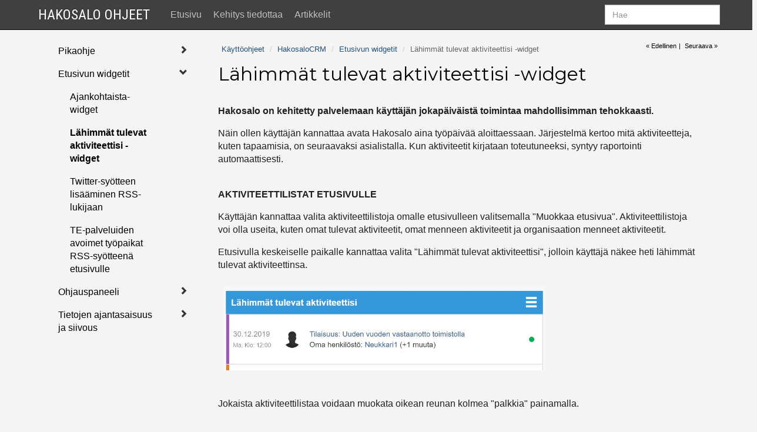

--- FILE ---
content_type: text/html; Charset=UTF-8
request_url: https://ohjeet.hakosalo.fi/kayttoohjeet/hakosalocrm/etusivun_widgetit/lahimmat_tulevat_aktiviteettisi__widget_301
body_size: 122930
content:
<!DOCTYPE html>
<HTML lang=fi>
<HEAD>

   
   <base href="https://ohjeet.hakosalo.fi/">
   
   <link href="https://fonts.googleapis.com/css?family=Montserrat:400,700|Roboto+Condensed:400,700|PT+Sans" rel="stylesheet" type="text/css">

   <meta charset="utf-8" />

   <meta name="keywords" content=SOVELLUS />
   <meta name="viewport" content="width=device-width, initial-scale=1.0" />

   <meta name="generator" content="APH CMS">
   <meta name="description" content="Hakosalo Ohjeet" /><TITLE>Hakosalo Ohjeet - Lähimmät tulevat aktiviteettisi -widget</TITLE>
<link href="https://ohjeet.hakosalo.fi/assets/Vendor/ckeditor/contents.css" rel="stylesheet" type="text/css" />
<link href="https://ohjeet.hakosalo.fi/assets/Vendor/bootstrap-3.3.5/css/bootstrap.css" rel="stylesheet" type="text/css" />
<link href="https://ohjeet.hakosalo.fi/assets/Vendor/bootstrap-3.3.5/css/bootstrap-theme.css" rel="stylesheet" type="text/css" />
<link href="https://ohjeet.hakosalo.fi/assets/Vendor/bootstrap-table-1.9.1/src/bootstrap-table.css" rel="stylesheet" type="text/css" />
<link href="https://ohjeet.hakosalo.fi/assets/Vendor/bootstrap-3.3.5/css/bootstrap-theme.css" rel="stylesheet" type="text/css" />
<link href="https://ohjeet.hakosalo.fi/assets/Vendor/dropzone-4.3.0/dist/dropzone.css" rel="stylesheet" type="text/css" />
<link href="https://ohjeet.hakosalo.fi/assets/Vendor/dropzone-4.3.0/dist/Basic.css" rel="stylesheet" type="text/css" />
<link href="https://ohjeet.hakosalo.fi/assets/Vendor/hakocalendar/hakocalendar.css" rel="stylesheet" type="text/css" />
<link rel="stylesheet" href="//netdna.bootstrapcdn.com/bootstrap/3.3.6/css/bootstrap.min.css">
<link rel="stylesheet" href="//blueimp.github.io/Gallery/css/blueimp-gallery.min.css">
<link rel="stylesheet" href="https://ohjeet.hakosalo.fi/assets/Vendor/Bootstrap/css/bootstrap-image-gallery.min.css">
<link href="https://ohjeet.hakosalo.fi/assets/css/styles.css" rel="stylesheet" type="text/css" />
<link href="https://ohjeet.hakosalo.fi/assets/css/valikkoauki.css" rel="stylesheet" type="text/css" />
<link href="https://ohjeet.hakosalo.fi/assets/css/omacms.css" rel="stylesheet" type="text/css" />
<link href="https://ohjeet.hakosalo.fi/assets/css/page.css" rel="stylesheet" type="text/css" />
<link href="https://ohjeet.hakosalo.fi/assets/css/element.css" rel="stylesheet" type="text/css" />
<link href="https://ohjeet.hakosalo.fi/assets/css/project.css" rel="stylesheet" type="text/css" />
<link rel="icon" href="https://ohjeet.hakosalo.fi/assets/images/Projektikuvat/icon.ico" />
<link rel="shortcut icon" href="https://ohjeet.hakosalo.fi/assets/images/Projektikuvat/icon.ico" />
<link href="https://ohjeet.hakosalo.fi/assets/css/platinummenu.css" rel="stylesheet" type="text/css" /><script>(function(i,s,o,g,r,a,m){i['GoogleAnalyticsObject']=r;i[r]=i[r]||function(){ (i[r].q=i[r].q||[]).push(arguments)},i[r].l=1*new Date();a=s.createElement(o), m=s.getElementsByTagName(o)[0];a.async=1;a.src=g;m.parentNode.insertBefore(a,m)})(window,document,'script','//www.google-analytics.com/analytics.js','ga'); ga('create', 'UA-37402672-5', 'auto'); ga('send', 'pageview'); </script><script charset="UTF-8" src="https://ohjeet.hakosalo.fi/assets/Vendor/JQuery-2.1.4/jquery-2.1.4.js"></script>
</HEAD>
<BODY>
<div id="fb-root"></div>
<script>(function(d, s, id) {
  var js, fjs = d.getElementsByTagName(s)[0];
  if (d.getElementById(id)) return;
  js = d.createElement(s); js.id = id;
  js.src = "//connect.facebook.net/fi_FI/sdk.js#xfbml=1&version=v2.5";
  fjs.parentNode.insertBefore(js, fjs);
}(document, 'script', 'facebook-jssdk'));</script>
<div id="divModal" class="modal omamodal" role="dialog" data-backdrop="false"></div><div id="divModalSmall" class="modal pienimodal" role="dialog" data-backdrop="false"></div><div id="wysiwygelementti" class="modal" tabindex="-1" role="dialog" aria-hidden="true"></div><div id="wysiwygelementti2" class="modal" tabindex="-1" role="dialog" aria-hidden="true"></div><div class='container' >
<div class="row" >
<div class="hidden-xs hidden-sm hidden-md col-lg-1"></div>
<div class="divbody">
<nav class="navbar navbar-inverse navbar-fixed-top">
     <div class="container mobile-container mainbar">
        <div class="navbar-header">
           <button type="button" class="navbar-toggle collapsed" data-toggle="collapse" data-target="#navbar" aria-expanded="false" aria-controls="navbar">
              <span class="sr-only">Valikko</span>
              <span class="icon-bar"></span>
              <span class="icon-bar"></span>
              <span class="icon-bar"></span>
           </button>
<a class="navbar-brand brand" href="default.asp">Hakosalo Ohjeet</a>
        </div>
        <div id="navbar" class="navbar-collapse collapse">
         <div id="hakudiv">
          <form name="haku" id="haku" action="https://ohjeet.hakosalo.fi/default.asp?id=haku" class="navbar-form navbar-right" method="get">
            <input type="hidden" name="id" value="haku">
            <input class="form-control" id="hakusana" name="hakusana" placeholder="Hae" type="text" value="" />
         </form>
        </div>
<ul class="nav navbar-nav ul-applicationNavBar"><li class="navbarlink"><a href="https://ohjeet.hakosalo.fi/etusivu_1#anchor">Etusivu</a></li><li class="navbarlink"><a href="https://ohjeet.hakosalo.fi/kehitys_tiedottaa_200#anchor">Kehitys tiedottaa</a></li><li class="navbarlink"><a href="https://ohjeet.hakosalo.fi/artikkelit_203#anchor">Artikkelit</a></li></ul>
        </div>
     </div>
  </nav> 
<div class="bg-black">
<div class="container">
</div>
</div>
<div class="bg-white">
<div class="container containersivu">
<div class="row row-offcanvas row-offcanvas-left"  >

	<div class="col-md-2 col-lg-3">
      <span id="anchor">&nbsp;</span>
			
		<div class="platinum-menu-container">
			
			<div class="platinum-menu-item level-3 visible-true row"
				data-structure="13.1.1."
				data-level="3"
				data-id="140"
				data-parentid="494"
			>
				<div class="col-xs-10 item-div level-3 ">
					<a href="https://ohjeet.hakosalo.fi/kayttoohjeet/hakosalocrm/pikaohje_140#anchor" class="">
						Pikaohje
					</a>
				</div>
				<div class="col-xs-2 open-item toggle-item" title="Näytä alasivut">
					<span class="glyphicon glyphicon-chevron-right"></span>
				</div>
			</div>
			
		
			<div class="platinum-menu-item level-4 visible-false row"
				data-structure="13.1.1.1."
				data-level="4"
				data-id="138"
				data-parentid="140"
			>
				<div class="col-xs-10 item-div level-4 ">
					<a href="https://ohjeet.hakosalo.fi/hakosalo_asiakas/asiakas_(crm)/pikaohje_ensimmaista_kertaa_kirjautuvalle/etusivu_138#anchor" class="">
						Etusivu
					</a>
				</div>
				<div class="col-xs-2 open-item hidden toggle-item" title="Näytä alasivut">
					<span class="glyphicon glyphicon-chevron-right"></span>
				</div>
			</div>
			
		
			<div class="platinum-menu-item level-4 visible-false row"
				data-structure="13.1.1.2."
				data-level="4"
				data-id="169"
				data-parentid="140"
			>
				<div class="col-xs-10 item-div level-4 ">
					<a href="https://ohjeet.hakosalo.fi/hakosalo_asiakas/asiakas_(crm)/pikaohje_ensimmaista_kertaa_kirjautuvalle/hakutoiminnot_169#anchor" class="">
						Hakutoiminnot
					</a>
				</div>
				<div class="col-xs-2 open-item hidden toggle-item" title="Näytä alasivut">
					<span class="glyphicon glyphicon-chevron-right"></span>
				</div>
			</div>
			
		
			<div class="platinum-menu-item level-4 visible-false row"
				data-structure="13.1.1.3."
				data-level="4"
				data-id="141"
				data-parentid="140"
			>
				<div class="col-xs-10 item-div level-4 ">
					<a href="https://ohjeet.hakosalo.fi/hakosalo_asiakas/asiakas_(crm)/pikaohje_ensimmaista_kertaa_kirjautuvalle/yrityksen_lisaaminen_141#anchor" class="">
						Yrityksen lisääminen
					</a>
				</div>
				<div class="col-xs-2 open-item hidden toggle-item" title="Näytä alasivut">
					<span class="glyphicon glyphicon-chevron-right"></span>
				</div>
			</div>
			
		
			<div class="platinum-menu-item level-4 visible-false row"
				data-structure="13.1.1.4."
				data-level="4"
				data-id="170"
				data-parentid="140"
			>
				<div class="col-xs-10 item-div level-4 ">
					<a href="https://ohjeet.hakosalo.fi/hakosalo_asiakas/asiakas_(crm)/pikaohje_ensimmaista_kertaa_kirjautuvalle/yrityksen_pieni_kortti_ja_iso_kortti_170#anchor" class="">
						Yrityksen pieni kortti ja iso kortti
					</a>
				</div>
				<div class="col-xs-2 open-item hidden toggle-item" title="Näytä alasivut">
					<span class="glyphicon glyphicon-chevron-right"></span>
				</div>
			</div>
			
		
			<div class="platinum-menu-item level-4 visible-false row"
				data-structure="13.1.1.5."
				data-level="4"
				data-id="142"
				data-parentid="140"
			>
				<div class="col-xs-10 item-div level-4 ">
					<a href="https://ohjeet.hakosalo.fi/hakosalo_asiakas/asiakas_(crm)/pikaohje_ensimmaista_kertaa_kirjautuvalle/henkilon_lisaaminen_yritykselle_142#anchor" class="">
						Henkilön lisääminen yritykselle
					</a>
				</div>
				<div class="col-xs-2 open-item hidden toggle-item" title="Näytä alasivut">
					<span class="glyphicon glyphicon-chevron-right"></span>
				</div>
			</div>
			
		
			<div class="platinum-menu-item level-4 visible-false row"
				data-structure="13.1.1.6."
				data-level="4"
				data-id="143"
				data-parentid="140"
			>
				<div class="col-xs-10 item-div level-4 ">
					<a href="https://ohjeet.hakosalo.fi/hakosalo_asiakas/asiakas_(crm)/pikaohje_ensimmaista_kertaa_kirjautuvalle/aktiviteetin_kirjaaminen_143#anchor" class="">
						Aktiviteetin kirjaaminen
					</a>
				</div>
				<div class="col-xs-2 open-item hidden toggle-item" title="Näytä alasivut">
					<span class="glyphicon glyphicon-chevron-right"></span>
				</div>
			</div>
			
		
			<div class="platinum-menu-item level-4 visible-false row"
				data-structure="13.1.1.7."
				data-level="4"
				data-id="660"
				data-parentid="140"
			>
				<div class="col-xs-10 item-div level-4 ">
					<a href="https://ohjeet.hakosalo.fi/kayttoohjeet/hakosalocrm/pikaohje/palvelupyynto_660#anchor" class="">
						Palvelupyyntö
					</a>
				</div>
				<div class="col-xs-2 open-item hidden toggle-item" title="Näytä alasivut">
					<span class="glyphicon glyphicon-chevron-right"></span>
				</div>
			</div>
			
		
			<div class="platinum-menu-item level-4 visible-false row"
				data-structure="13.1.1.8."
				data-level="4"
				data-id="172"
				data-parentid="140"
			>
				<div class="col-xs-10 item-div level-4 ">
					<a href="https://ohjeet.hakosalo.fi/hakosalo_asiakas/asiakas_(crm)/pikaohje_ensimmaista_kertaa_kirjautuvalle/luettelot_172#anchor" class="">
						Luettelot
					</a>
				</div>
				<div class="col-xs-2 open-item toggle-item" title="Näytä alasivut">
					<span class="glyphicon glyphicon-chevron-right"></span>
				</div>
			</div>
			
		
			<div class="platinum-menu-item level-5 visible-false row"
				data-structure="13.1.1.8.1."
				data-level="5"
				data-id="665"
				data-parentid="172"
			>
				<div class="col-xs-10 item-div level-5 ">
					<a href="https://ohjeet.hakosalo.fi/kayttoohjeet/hakosalocrm/pikaohje/luettelot/sarakkeiden_valinta_luettelossa_665#anchor" class="">
						Sarakkeiden valinta luettelossa
					</a>
				</div>
				<div class="col-xs-2 open-item hidden toggle-item" title="Näytä alasivut">
					<span class="glyphicon glyphicon-chevron-right"></span>
				</div>
			</div>
			
		
			<div class="platinum-menu-item level-5 visible-false row"
				data-structure="13.1.1.8.2."
				data-level="5"
				data-id="666"
				data-parentid="172"
			>
				<div class="col-xs-10 item-div level-5 ">
					<a href="https://ohjeet.hakosalo.fi/kayttoohjeet/hakosalocrm/pikaohje/luettelot/rajauksen_teko_luettelossa_666#anchor" class="">
						Rajauksen teko luettelossa
					</a>
				</div>
				<div class="col-xs-2 open-item hidden toggle-item" title="Näytä alasivut">
					<span class="glyphicon glyphicon-chevron-right"></span>
				</div>
			</div>
			
		
			<div class="platinum-menu-item level-5 visible-false row"
				data-structure="13.1.1.8.3."
				data-level="5"
				data-id="667"
				data-parentid="172"
			>
				<div class="col-xs-10 item-div level-5 ">
					<a href="https://ohjeet.hakosalo.fi/kayttoohjeet/hakosalocrm/pikaohje/luettelot/jakaumalla_rajaaminen_luettelossa_667#anchor" class="">
						Jakaumalla rajaaminen luettelossa
					</a>
				</div>
				<div class="col-xs-2 open-item hidden toggle-item" title="Näytä alasivut">
					<span class="glyphicon glyphicon-chevron-right"></span>
				</div>
			</div>
			
		
			<div class="platinum-menu-item level-4 visible-false row"
				data-structure="13.1.1.9."
				data-level="4"
				data-id="139"
				data-parentid="140"
			>
				<div class="col-xs-10 item-div level-4 ">
					<a href="https://ohjeet.hakosalo.fi/asiakkuudenhallinta/pikaohje_ensimmaista_kertaa_kirjautuvalle/omien_tietojen_muokkaus_139#anchor" class="">
						Omien tietojen muokkaus
					</a>
				</div>
				<div class="col-xs-2 open-item hidden toggle-item" title="Näytä alasivut">
					<span class="glyphicon glyphicon-chevron-right"></span>
				</div>
			</div>
			
		
			<div class="platinum-menu-item level-4 visible-false row"
				data-structure="13.1.1.10."
				data-level="4"
				data-id="171"
				data-parentid="140"
			>
				<div class="col-xs-10 item-div level-4 ">
					<a href="https://ohjeet.hakosalo.fi/hakosalo_asiakas/asiakas_(crm)/pikaohje/oman_etusivun_muokkaus_171#anchor" class="">
						Oman etusivun muokkaus
					</a>
				</div>
				<div class="col-xs-2 open-item hidden toggle-item" title="Näytä alasivut">
					<span class="glyphicon glyphicon-chevron-right"></span>
				</div>
			</div>
			
		
			<div class="platinum-menu-item level-4 visible-false row"
				data-structure="13.1.1.11."
				data-level="4"
				data-id="194"
				data-parentid="140"
			>
				<div class="col-xs-10 item-div level-4 ">
					<a href="https://ohjeet.hakosalo.fi/hakosalo_asiakas/asiakas_(crm)/pikaohje_ensimmaista_kertaa_kirjautuvalle/kalenterijako_194#anchor" class="">
						Kalenterijako
					</a>
				</div>
				<div class="col-xs-2 open-item hidden toggle-item" title="Näytä alasivut">
					<span class="glyphicon glyphicon-chevron-right"></span>
				</div>
			</div>
			
		
			<div class="platinum-menu-item level-4 visible-false row"
				data-structure="13.1.1.12."
				data-level="4"
				data-id="661"
				data-parentid="140"
			>
				<div class="col-xs-10 item-div level-4 ">
					<a href="https://ohjeet.hakosalo.fi/kayttoohjeet/hakosalocrm/pikaohje/lomakkeet_ja_luonnokset_661#anchor" class="">
						Lomakkeet ja luonnokset
					</a>
				</div>
				<div class="col-xs-2 open-item hidden toggle-item" title="Näytä alasivut">
					<span class="glyphicon glyphicon-chevron-right"></span>
				</div>
			</div>
			
		
			<div class="platinum-menu-item level-4 visible-false row"
				data-structure="13.1.1.13."
				data-level="4"
				data-id="348"
				data-parentid="140"
			>
				<div class="col-xs-10 item-div level-4 ">
					<a href="https://ohjeet.hakosalo.fi/hakosalo_asiakas/asiakas_(crm)/pikaohje/kaksisuuntainen_kalenterisynkronointi_348#anchor" class="">
						Kaksisuuntainen kalenterisynkronointi
					</a>
				</div>
				<div class="col-xs-2 open-item toggle-item" title="Näytä alasivut">
					<span class="glyphicon glyphicon-chevron-right"></span>
				</div>
			</div>
			
		
			<div class="platinum-menu-item level-5 visible-false row"
				data-structure="13.1.1.13.1."
				data-level="5"
				data-id="353"
				data-parentid="348"
			>
				<div class="col-xs-10 item-div level-5 ">
					<a href="https://ohjeet.hakosalo.fi/hakosalo_asiakas/asiakas_(crm)/pikaohje/kaksisuuntainen_kalenterisynkronointi/outlook_aktiviteettityypin_luonti_kalenterisynkronointia_varten_353#anchor" class="">
						Outlook-aktiviteettityypin luonti kalenterisynkronointia varten
					</a>
				</div>
				<div class="col-xs-2 open-item hidden toggle-item" title="Näytä alasivut">
					<span class="glyphicon glyphicon-chevron-right"></span>
				</div>
			</div>
			
		
			<div class="platinum-menu-item level-5 visible-false row"
				data-structure="13.1.1.13.2."
				data-level="5"
				data-id="349"
				data-parentid="348"
			>
				<div class="col-xs-10 item-div level-5 ">
					<a href="https://ohjeet.hakosalo.fi/hakosalo_asiakas/asiakas_(crm)/pikaohje/kaksisuuntainen_kalenterisynkronointi/organisaation_kalenterisynkronointiasetukset_349#anchor" class="">
						Organisaation kalenterisynkronointiasetukset
					</a>
				</div>
				<div class="col-xs-2 open-item hidden toggle-item" title="Näytä alasivut">
					<span class="glyphicon glyphicon-chevron-right"></span>
				</div>
			</div>
			
		
			<div class="platinum-menu-item level-5 visible-false row"
				data-structure="13.1.1.13.3."
				data-level="5"
				data-id="354"
				data-parentid="348"
			>
				<div class="col-xs-10 item-div level-5 ">
					<a href="https://ohjeet.hakosalo.fi/hakosalo_asiakas/asiakas_(crm)/pikaohje/kaksisuuntainen_kalenterisynkronointi/uuden_outlook_kalenterin_luominen_kalenterisynkronointia_varten_354#anchor" class="">
						Uuden Outlook-kalenterin luominen kalenterisynkronointia varten
					</a>
				</div>
				<div class="col-xs-2 open-item hidden toggle-item" title="Näytä alasivut">
					<span class="glyphicon glyphicon-chevron-right"></span>
				</div>
			</div>
			
		
			<div class="platinum-menu-item level-5 visible-false row"
				data-structure="13.1.1.13.4."
				data-level="5"
				data-id="350"
				data-parentid="348"
			>
				<div class="col-xs-10 item-div level-5 ">
					<a href="https://ohjeet.hakosalo.fi/hakosalo_asiakas/asiakas_(crm)/pikaohje/kaksisuuntainen_kalenterisynkronointi/yhdista_outlook_tilisi_hakosaloon_350#anchor" class="">
						Yhdistä Outlook-tilisi Hakosaloon
					</a>
				</div>
				<div class="col-xs-2 open-item hidden toggle-item" title="Näytä alasivut">
					<span class="glyphicon glyphicon-chevron-right"></span>
				</div>
			</div>
			
		
			<div class="platinum-menu-item level-5 visible-false row"
				data-structure="13.1.1.13.5."
				data-level="5"
				data-id="351"
				data-parentid="348"
			>
				<div class="col-xs-10 item-div level-5 ">
					<a href="https://ohjeet.hakosalo.fi/hakosalo_asiakas/asiakas_(crm)/pikaohje/kaksisuuntainen_kalenterisynkronointi/kalenterimerkinnan_teko_kaksisuuntaisessa_kalenterisynkronoinnissa_351#anchor" class="">
						Kalenterimerkinnän teko kaksisuuntaisessa kalenterisynkronoinnissa
					</a>
				</div>
				<div class="col-xs-2 open-item hidden toggle-item" title="Näytä alasivut">
					<span class="glyphicon glyphicon-chevron-right"></span>
				</div>
			</div>
			
		
			<div class="platinum-menu-item level-4 visible-false row"
				data-structure="13.1.1.14."
				data-level="4"
				data-id="363"
				data-parentid="140"
			>
				<div class="col-xs-10 item-div level-4 ">
					<a href="https://ohjeet.hakosalo.fi/kayttoohjeet/hakosalocrm/pikaohje/sahkoposti_integraatio_363#anchor" class="">
						Sähköposti-integraatio
					</a>
				</div>
				<div class="col-xs-2 open-item hidden toggle-item" title="Näytä alasivut">
					<span class="glyphicon glyphicon-chevron-right"></span>
				</div>
			</div>
			
		
			<div class="platinum-menu-item level-4 visible-false row"
				data-structure="13.1.1.15."
				data-level="4"
				data-id="758"
				data-parentid="140"
			>
				<div class="col-xs-10 item-div level-4 ">
					<a href="https://ohjeet.hakosalo.fi/kayttoohjeet/hakosalocrm/pikaohje/palvelualueet_758#anchor" class="">
						Palvelualueet
					</a>
				</div>
				<div class="col-xs-2 open-item hidden toggle-item" title="Näytä alasivut">
					<span class="glyphicon glyphicon-chevron-right"></span>
				</div>
			</div>
			
		
			<div class="platinum-menu-item level-4 visible-false row"
				data-structure="13.1.1.16."
				data-level="4"
				data-id="644"
				data-parentid="140"
			>
				<div class="col-xs-10 item-div level-4 ">
					<a href="https://ohjeet.hakosalo.fi/kayttoohjeet/hakosalocrm/pikaohje/tekstiviestien_lahettaminen_644#anchor" class="">
						Tekstiviestien lähettäminen
					</a>
				</div>
				<div class="col-xs-2 open-item toggle-item" title="Näytä alasivut">
					<span class="glyphicon glyphicon-chevron-right"></span>
				</div>
			</div>
			
		
			<div class="platinum-menu-item level-5 visible-false row"
				data-structure="13.1.1.16.3."
				data-level="5"
				data-id="651"
				data-parentid="644"
			>
				<div class="col-xs-10 item-div level-5 ">
					<a href="https://ohjeet.hakosalo.fi/kayttoohjeet/hakosalocrm/pikaohje/tekstiviestien_lahettaminen/yksittaisen_tietojenpaivityspyyntolinkin_lahetys_tekstiviestilla_651#anchor" class="">
						Yksittäisen tietojenpäivityspyyntölinkin lähetys tekstiviestillä
					</a>
				</div>
				<div class="col-xs-2 open-item hidden toggle-item" title="Näytä alasivut">
					<span class="glyphicon glyphicon-chevron-right"></span>
				</div>
			</div>
			
		
			<div class="platinum-menu-item level-3 visible-true row"
				data-structure="13.1.2."
				data-level="3"
				data-id="509"
				data-parentid="494"
			>
				<div class="col-xs-10 item-div level-3 ">
					<a href="https://ohjeet.hakosalo.fi/kayttoohjeet/hakosalocrm/etusivun_widgetit_509#anchor" class="">
						Etusivun widgetit
					</a>
				</div>
				<div class="col-xs-2 close-item toggle-item" title="Piilota alasivut">
					<span class="glyphicon glyphicon-chevron-down"></span>
				</div>
			</div>
			
		
			<div class="platinum-menu-item level-4 visible-true row"
				data-structure="13.1.2.1."
				data-level="4"
				data-id="268"
				data-parentid="509"
			>
				<div class="col-xs-10 item-div level-4 ">
					<a href="https://ohjeet.hakosalo.fi/kayttoohjeet/hakosalocrm/etusivun_widgetit/ajankohtaista_widget_268#anchor" class="">
						Ajankohtaista-widget
					</a>
				</div>
				<div class="col-xs-2 open-item hidden toggle-item" title="Näytä alasivut">
					<span class="glyphicon glyphicon-chevron-right"></span>
				</div>
			</div>
			
		
			<div class="platinum-menu-item level-4 visible-true row"
				data-structure="13.1.2.2."
				data-level="4"
				data-id="301"
				data-parentid="509"
			>
				<div class="col-xs-10 item-div level-4 current-item">
					<a href="https://ohjeet.hakosalo.fi/kayttoohjeet/hakosalocrm/etusivun_widgetit/lahimmat_tulevat_aktiviteettisi__widget_301#anchor" class="">
						Lähimmät tulevat aktiviteettisi -widget
					</a>
				</div>
				<div class="col-xs-2 open-item hidden toggle-item" title="Näytä alasivut">
					<span class="glyphicon glyphicon-chevron-right"></span>
				</div>
			</div>
			
		
			<div class="platinum-menu-item level-4 visible-true row"
				data-structure="13.1.2.7."
				data-level="4"
				data-id="316"
				data-parentid="509"
			>
				<div class="col-xs-10 item-div level-4 ">
					<a href="https://ohjeet.hakosalo.fi/kayttoohjeet/hakosalocrm/etusivun_widgetit/twitter_syotteen_lisaaminen_rss_lukijaan_316#anchor" class="">
						Twitter-syötteen lisääminen RSS-lukijaan
					</a>
				</div>
				<div class="col-xs-2 open-item hidden toggle-item" title="Näytä alasivut">
					<span class="glyphicon glyphicon-chevron-right"></span>
				</div>
			</div>
			
		
			<div class="platinum-menu-item level-4 visible-true row"
				data-structure="13.1.2.8."
				data-level="4"
				data-id="397"
				data-parentid="509"
			>
				<div class="col-xs-10 item-div level-4 ">
					<a href="https://ohjeet.hakosalo.fi/kayttoohjeet/hakosalocrm/etusivun_widgetit/te_palveluiden_avoimet_tyopaikat_rss_syotteena_etusivulle_397#anchor" class="">
						TE-palveluiden avoimet työpaikat RSS-syötteenä etusivulle
					</a>
				</div>
				<div class="col-xs-2 open-item hidden toggle-item" title="Näytä alasivut">
					<span class="glyphicon glyphicon-chevron-right"></span>
				</div>
			</div>
			
		
			<div class="platinum-menu-item level-3 visible-true row"
				data-structure="13.1.3."
				data-level="3"
				data-id="512"
				data-parentid="494"
			>
				<div class="col-xs-10 item-div level-3 ">
					<a href="https://ohjeet.hakosalo.fi/kayttoohjeet/hakosalocrm/ohjauspaneeli_512#anchor" class="">
						Ohjauspaneeli
					</a>
				</div>
				<div class="col-xs-2 open-item toggle-item" title="Näytä alasivut">
					<span class="glyphicon glyphicon-chevron-right"></span>
				</div>
			</div>
			
		
			<div class="platinum-menu-item level-4 visible-false row"
				data-structure="13.1.3.1."
				data-level="4"
				data-id="513"
				data-parentid="512"
			>
				<div class="col-xs-10 item-div level-4 ">
					<a href="https://ohjeet.hakosalo.fi/kayttoohjeet/hakosalocrm/ohjauspaneeli/kayttajatilit_513#anchor" class="">
						Käyttäjätilit
					</a>
				</div>
				<div class="col-xs-2 open-item toggle-item" title="Näytä alasivut">
					<span class="glyphicon glyphicon-chevron-right"></span>
				</div>
			</div>
			
		
			<div class="platinum-menu-item level-5 visible-false row"
				data-structure="13.1.3.1.1."
				data-level="5"
				data-id="238"
				data-parentid="513"
			>
				<div class="col-xs-10 item-div level-5 ">
					<a href="https://ohjeet.hakosalo.fi/kayttoohjeet/hakosalocrm/ohjauspaneeli/kayttajatilit/uuden_kayttajatilin_luominen_238#anchor" class="">
						Uuden käyttäjätilin luominen
					</a>
				</div>
				<div class="col-xs-2 open-item hidden toggle-item" title="Näytä alasivut">
					<span class="glyphicon glyphicon-chevron-right"></span>
				</div>
			</div>
			
		
			<div class="platinum-menu-item level-4 visible-false row"
				data-structure="13.1.3.2."
				data-level="4"
				data-id="684"
				data-parentid="512"
			>
				<div class="col-xs-10 item-div level-4 ">
					<a href="https://ohjeet.hakosalo.fi/kayttoohjeet/hakosalocrm/ohjauspaneeli/kayttajaryhmien_luonti_684#anchor" class="">
						Käyttäjäryhmien luonti
					</a>
				</div>
				<div class="col-xs-2 open-item hidden toggle-item" title="Näytä alasivut">
					<span class="glyphicon glyphicon-chevron-right"></span>
				</div>
			</div>
			
		
			<div class="platinum-menu-item level-4 visible-false row"
				data-structure="13.1.3.3."
				data-level="4"
				data-id="514"
				data-parentid="512"
			>
				<div class="col-xs-10 item-div level-4 ">
					<a href="https://ohjeet.hakosalo.fi/kayttoohjeet/hakosalocrm/ohjauspaneeli/aktiviteetit_514#anchor" class="">
						Aktiviteetit
					</a>
				</div>
				<div class="col-xs-2 open-item hidden toggle-item" title="Näytä alasivut">
					<span class="glyphicon glyphicon-chevron-right"></span>
				</div>
			</div>
			
		
			<div class="platinum-menu-item level-4 visible-false row"
				data-structure="13.1.3.4."
				data-level="4"
				data-id="515"
				data-parentid="512"
			>
				<div class="col-xs-10 item-div level-4 ">
					<a href="https://ohjeet.hakosalo.fi/kayttoohjeet/hakosalocrm/ohjauspaneeli/palvelut_515#anchor" class="">
						Palvelut
					</a>
				</div>
				<div class="col-xs-2 open-item toggle-item" title="Näytä alasivut">
					<span class="glyphicon glyphicon-chevron-right"></span>
				</div>
			</div>
			
		
			<div class="platinum-menu-item level-5 visible-false row"
				data-structure="13.1.3.4.1."
				data-level="5"
				data-id="362"
				data-parentid="515"
			>
				<div class="col-xs-10 item-div level-5 ">
					<a href="https://ohjeet.hakosalo.fi/kayttoohjeet/hakosalocrm/ohjauspaneeli/palvelut/uuden_palvelun_lisaaminen_palvelupuuhun_362#anchor" class="">
						Uuden palvelun lisääminen palvelupuuhun
					</a>
				</div>
				<div class="col-xs-2 open-item hidden toggle-item" title="Näytä alasivut">
					<span class="glyphicon glyphicon-chevron-right"></span>
				</div>
			</div>
			
		
			<div class="platinum-menu-item level-4 visible-false row"
				data-structure="13.1.3.5."
				data-level="4"
				data-id="511"
				data-parentid="512"
			>
				<div class="col-xs-10 item-div level-4 ">
					<a href="https://ohjeet.hakosalo.fi/kayttoohjeet/hakosalocrm/ohjauspaneeli/kenttien_yllapito_511#anchor" class="">
						Kenttien ylläpito
					</a>
				</div>
				<div class="col-xs-2 open-item toggle-item" title="Näytä alasivut">
					<span class="glyphicon glyphicon-chevron-right"></span>
				</div>
			</div>
			
		
			<div class="platinum-menu-item level-5 visible-false row"
				data-structure="13.1.3.5.1."
				data-level="5"
				data-id="272"
				data-parentid="511"
			>
				<div class="col-xs-10 item-div level-5 ">
					<a href="https://ohjeet.hakosalo.fi/kayttoohjeet/hakosalocrm/kenttien_yllapito/lisakentat_korteille_ja_paivityspyyntolomakkeelle_(hakosalo_asiakas)_272#anchor" class="">
						Lisäkentät korteille ja päivityspyyntölomakkeelle (Hakosalo Asiakas)
					</a>
				</div>
				<div class="col-xs-2 open-item hidden toggle-item" title="Näytä alasivut">
					<span class="glyphicon glyphicon-chevron-right"></span>
				</div>
			</div>
			
		
			<div class="platinum-menu-item level-4 visible-false row"
				data-structure="13.1.3.6."
				data-level="4"
				data-id="662"
				data-parentid="512"
			>
				<div class="col-xs-10 item-div level-4 ">
					<a href="https://ohjeet.hakosalo.fi/kayttoohjeet/hakosalocrm/ohjauspaneeli/asiakasryhmat_662#anchor" class="">
						Asiakasryhmät
					</a>
				</div>
				<div class="col-xs-2 open-item hidden toggle-item" title="Näytä alasivut">
					<span class="glyphicon glyphicon-chevron-right"></span>
				</div>
			</div>
			
		
			<div class="platinum-menu-item level-4 visible-false row"
				data-structure="13.1.4.1."
				data-level="4"
				data-id="146"
				data-parentid="137"
			>
				<div class="col-xs-10 item-div level-4 ">
					<a href="https://ohjeet.hakosalo.fi/hakosalo_asiakas/asiakas_(crm)/raportointi/rapsakka_aktiviteettiraportti_146#anchor" class="">
						Rapsakka-aktiviteettiraportti
					</a>
				</div>
				<div class="col-xs-2 open-item hidden toggle-item" title="Näytä alasivut">
					<span class="glyphicon glyphicon-chevron-right"></span>
				</div>
			</div>
			
		
			<div class="platinum-menu-item level-4 visible-false row"
				data-structure="13.1.4.2."
				data-level="4"
				data-id="173"
				data-parentid="137"
			>
				<div class="col-xs-10 item-div level-4 ">
					<a href="https://ohjeet.hakosalo.fi/hakosalo_asiakas/asiakas_(crm)/raportointi/luettelot_173#anchor" class="">
						Luettelot
					</a>
				</div>
				<div class="col-xs-2 open-item hidden toggle-item" title="Näytä alasivut">
					<span class="glyphicon glyphicon-chevron-right"></span>
				</div>
			</div>
			
		
			<div class="platinum-menu-item level-4 visible-false row"
				data-structure="13.1.4.3."
				data-level="4"
				data-id="715"
				data-parentid="137"
			>
				<div class="col-xs-10 item-div level-4 ">
					<a href="https://ohjeet.hakosalo.fi/kayttoohjeet/hakosalocrm/raportointi/liveraportointi_715#anchor" class="">
						Liveraportointi
					</a>
				</div>
				<div class="col-xs-2 open-item hidden toggle-item" title="Näytä alasivut">
					<span class="glyphicon glyphicon-chevron-right"></span>
				</div>
			</div>
			
		
			<div class="platinum-menu-item level-3 visible-true row"
				data-structure="13.1.5."
				data-level="3"
				data-id="510"
				data-parentid="494"
			>
				<div class="col-xs-10 item-div level-3 ">
					<a href="https://ohjeet.hakosalo.fi/kayttoohjeet/hakosalocrm/tietojen_ajantasaisuus_ja_siivous_510#anchor" class="">
						Tietojen ajantasaisuus ja siivous
					</a>
				</div>
				<div class="col-xs-2 open-item toggle-item" title="Näytä alasivut">
					<span class="glyphicon glyphicon-chevron-right"></span>
				</div>
			</div>
			
		
			<div class="platinum-menu-item level-4 visible-false row"
				data-structure="13.1.5.1."
				data-level="4"
				data-id="686"
				data-parentid="510"
			>
				<div class="col-xs-10 item-div level-4 ">
					<a href="https://ohjeet.hakosalo.fi/kayttoohjeet/hakosalocrm/tietojen_ajantasaisuus_ja_siivous/datan_paivittyminen_yolla_netbox_rajapinnan_kautta_686#anchor" class="">
						Datan päivittyminen yöllä Netbox-rajapinnan kautta
					</a>
				</div>
				<div class="col-xs-2 open-item hidden toggle-item" title="Näytä alasivut">
					<span class="glyphicon glyphicon-chevron-right"></span>
				</div>
			</div>
			
		
			<div class="platinum-menu-item level-4 visible-false row"
				data-structure="13.1.5.2."
				data-level="4"
				data-id="244"
				data-parentid="510"
			>
				<div class="col-xs-10 item-div level-4 ">
					<a href="https://ohjeet.hakosalo.fi/kayttoohjeet/hakosalocrm/tietojen_ajantasaisuus/prh:n_uudet_ja_lakanneet_yritykset__tuonti_244#anchor" class="">
						PRH:n uudet ja lakanneet yritykset -tuonti
					</a>
				</div>
				<div class="col-xs-2 open-item hidden toggle-item" title="Näytä alasivut">
					<span class="glyphicon glyphicon-chevron-right"></span>
				</div>
			</div>
			
		
			<div class="platinum-menu-item level-4 visible-false row"
				data-structure="13.1.5.3."
				data-level="4"
				data-id="279"
				data-parentid="510"
			>
				<div class="col-xs-10 item-div level-4 ">
					<a href="https://ohjeet.hakosalo.fi/kayttoohjeet/hakosalocrm/tietojen_siivous/yrityksen_yhdistaminen_toiseen_yritykseen_279#anchor" class="">
						Yrityksen yhdistäminen toiseen yritykseen
					</a>
				</div>
				<div class="col-xs-2 open-item hidden toggle-item" title="Näytä alasivut">
					<span class="glyphicon glyphicon-chevron-right"></span>
				</div>
			</div>
			
		
			<div class="platinum-menu-item level-4 visible-false row"
				data-structure="13.1.5.4."
				data-level="4"
				data-id="269"
				data-parentid="510"
			>
				<div class="col-xs-10 item-div level-4 ">
					<a href="https://ohjeet.hakosalo.fi/kayttoohjeet/hakosalocrm/tietojen_siivous/henkilon_yhdistaminen_toiseen_henkiloon_269#anchor" class="">
						Henkilön yhdistäminen toiseen henkilöön
					</a>
				</div>
				<div class="col-xs-2 open-item hidden toggle-item" title="Näytä alasivut">
					<span class="glyphicon glyphicon-chevron-right"></span>
				</div>
			</div>
			
		
			<div class="platinum-menu-item level-3 visible-false row"
				data-structure="13.5.1."
				data-level="3"
				data-id="191"
				data-parentid="497"
			>
				<div class="col-xs-10 item-div level-3 ">
					<a href="https://ohjeet.hakosalo.fi/yritys__ja_palveluhakemisto/yritys__ja_palveluhakemiston_kayttoonotto_ja_toimintaperiaate_191#anchor" class="">
						Yritys- ja palveluhakemiston käyttöönotto ja toimintaperiaate
					</a>
				</div>
				<div class="col-xs-2 open-item hidden toggle-item" title="Näytä alasivut">
					<span class="glyphicon glyphicon-chevron-right"></span>
				</div>
			</div>
			
		
			<div class="platinum-menu-item level-3 visible-false row"
				data-structure="13.5.2."
				data-level="3"
				data-id="763"
				data-parentid="497"
			>
				<div class="col-xs-10 item-div level-3 ">
					<a href="https://ohjeet.hakosalo.fi/kayttoohjeet/yritys__ja_palveluhakemisto/julkisen_yritys__ja_palveluhakemiston_tietosisallosta__mista_se_tulee_ja_miten_se_paivittyy__763#anchor" class="">
						Julkisen yritys- ja palveluhakemiston tietosisällöstä; mistä se tulee ja miten se päivittyy?
					</a>
				</div>
				<div class="col-xs-2 open-item hidden toggle-item" title="Näytä alasivut">
					<span class="glyphicon glyphicon-chevron-right"></span>
				</div>
			</div>
			
		
			<div class="platinum-menu-item level-3 visible-false row"
				data-structure="13.5.3."
				data-level="3"
				data-id="330"
				data-parentid="497"
			>
				<div class="col-xs-10 item-div level-3 ">
					<a href="https://ohjeet.hakosalo.fi/yritys__ja_palveluhakemisto/mitka_yritystiedot_nakyvat_julkisessa_yritys__ja_palveluhakemistossa__330#anchor" class="">
						Mitkä yritystiedot näkyvät julkisessa yritys- ja palveluhakemistossa?
					</a>
				</div>
				<div class="col-xs-2 open-item hidden toggle-item" title="Näytä alasivut">
					<span class="glyphicon glyphicon-chevron-right"></span>
				</div>
			</div>
			
		
			<div class="platinum-menu-item level-3 visible-false row"
				data-structure="13.5.4."
				data-level="3"
				data-id="319"
				data-parentid="497"
			>
				<div class="col-xs-10 item-div level-3 ">
					<a href="https://ohjeet.hakosalo.fi/kayttoohjeet/yritys__ja_palveluhakemisto/yrityksen_tiedot_julkisessa_yritys__ja_palveluhakemistossa_ja_tietojen_paivityslomake_319#anchor" class="">
						Yrityksen tiedot julkisessa yritys- ja palveluhakemistossa ja tietojen päivityslomake
					</a>
				</div>
				<div class="col-xs-2 open-item hidden toggle-item" title="Näytä alasivut">
					<span class="glyphicon glyphicon-chevron-right"></span>
				</div>
			</div>
			
		
			<div class="platinum-menu-item level-3 visible-false row"
				data-structure="13.5.5."
				data-level="3"
				data-id="190"
				data-parentid="497"
			>
				<div class="col-xs-10 item-div level-3 ">
					<a href="https://ohjeet.hakosalo.fi/yritys__ja_palveluhakemisto/yrityksen_asettaminen_nakyvaksi_yritys__ja_palveluhakemistossa_190#anchor" class="">
						Yrityksen asettaminen näkyväksi yritys- ja palveluhakemistossa
					</a>
				</div>
				<div class="col-xs-2 open-item hidden toggle-item" title="Näytä alasivut">
					<span class="glyphicon glyphicon-chevron-right"></span>
				</div>
			</div>
			
		
			<div class="platinum-menu-item level-3 visible-false row"
				data-structure="13.5.7."
				data-level="3"
				data-id="810"
				data-parentid="497"
			>
				<div class="col-xs-10 item-div level-3 ">
					<a href="https://ohjeet.hakosalo.fi/kayttoohjeet/yritys__ja_palveluhakemisto/yrityksen_verkkokaupan_osoitteen_lisaaminen_etoriin_810#anchor" class="">
						Yrityksen verkkokaupan osoitteen lisääminen eToriin
					</a>
				</div>
				<div class="col-xs-2 open-item hidden toggle-item" title="Näytä alasivut">
					<span class="glyphicon glyphicon-chevron-right"></span>
				</div>
			</div>
			
		
			<div class="platinum-menu-item level-3 visible-false row"
				data-structure="13.5.8."
				data-level="3"
				data-id="329"
				data-parentid="497"
			>
				<div class="col-xs-10 item-div level-3 ">
					<a href="https://ohjeet.hakosalo.fi/kayttoohjeet/yritys__ja_palveluhakemisto/yrityksen_piilottaminen_yritys__ja_palveluhakemistosta_329#anchor" class="">
						Yrityksen piilottaminen yritys- ja palveluhakemistosta
					</a>
				</div>
				<div class="col-xs-2 open-item hidden toggle-item" title="Näytä alasivut">
					<span class="glyphicon glyphicon-chevron-right"></span>
				</div>
			</div>
			
		
			<div class="platinum-menu-item level-3 visible-false row"
				data-structure="13.5.9."
				data-level="3"
				data-id="320"
				data-parentid="497"
			>
				<div class="col-xs-10 item-div level-3 ">
					<a href="https://ohjeet.hakosalo.fi/kayttoohjeet/yritys__ja_palveluhakemisto/mista_loytyy_linkki_yritystietojen_sahkoiselle_paivityslomakkeelle_320#anchor" class="">
						Mistä löytyy linkki yritystietojen sähköiselle päivityslomakkeelle
					</a>
				</div>
				<div class="col-xs-2 open-item hidden toggle-item" title="Näytä alasivut">
					<span class="glyphicon glyphicon-chevron-right"></span>
				</div>
			</div>
			
		
			<div class="platinum-menu-item level-3 visible-false row"
				data-structure="13.5.11."
				data-level="3"
				data-id="806"
				data-parentid="497"
			>
				<div class="col-xs-10 item-div level-3 ">
					<a href="https://ohjeet.hakosalo.fi/kayttoohjeet/yritys__ja_palveluhakemisto/kuinka_parantaa_yrityksen_hakunakyvyytta_yritys__ja_palveluhakemistossa_806#anchor" class="">
						Kuinka parantaa yrityksen hakunäkyvyyttä yritys- ja palveluhakemistossa
					</a>
				</div>
				<div class="col-xs-2 open-item hidden toggle-item" title="Näytä alasivut">
					<span class="glyphicon glyphicon-chevron-right"></span>
				</div>
			</div>
			
		
			<div class="platinum-menu-item level-3 visible-false row"
				data-structure="13.5.13."
				data-level="3"
				data-id="811"
				data-parentid="497"
			>
				<div class="col-xs-10 item-div level-3 ">
					<a href="https://ohjeet.hakosalo.fi/kayttoohjeet/yritys__ja_palveluhakemisto/saavutettavuusselosteen_ja_tietosuojaselosteen_lisaaminen_yritys__ja_palveluhakemistoon_811#anchor" class="">
						Saavutettavuusselosteen ja tietosuojaselosteen lisääminen yritys- ja palveluhakemistoon
					</a>
				</div>
				<div class="col-xs-2 open-item hidden toggle-item" title="Näytä alasivut">
					<span class="glyphicon glyphicon-chevron-right"></span>
				</div>
			</div>
			
		
			<div class="platinum-menu-item level-3 visible-false row"
				data-structure="13.6.1."
				data-level="3"
				data-id="678"
				data-parentid="677"
			>
				<div class="col-xs-10 item-div level-3 ">
					<a href="https://ohjeet.hakosalo.fi/kayttoohjeet/tapahtumakalenteri_(eventilla)/tapahtuman_luominen_eventillassa_678#anchor" class="">
						Tapahtuman luominen Eventillassa
					</a>
				</div>
				<div class="col-xs-2 open-item hidden toggle-item" title="Näytä alasivut">
					<span class="glyphicon glyphicon-chevron-right"></span>
				</div>
			</div>
			
		
			<div class="platinum-menu-item level-3 visible-false row"
				data-structure="13.6.2."
				data-level="3"
				data-id="679"
				data-parentid="677"
			>
				<div class="col-xs-10 item-div level-3 ">
					<a href="https://ohjeet.hakosalo.fi/kayttoohjeet/tapahtumakalenteri_(eventilla)/osallistuneiden_kirjaaminen_eventillassa_679#anchor" class="">
						Osallistuneiden kirjaaminen Eventillassa
					</a>
				</div>
				<div class="col-xs-2 open-item hidden toggle-item" title="Näytä alasivut">
					<span class="glyphicon glyphicon-chevron-right"></span>
				</div>
			</div>
			
		
			<div class="platinum-menu-item level-3 visible-false row"
				data-structure="13.6.3."
				data-level="3"
				data-id="681"
				data-parentid="677"
			>
				<div class="col-xs-10 item-div level-3 ">
					<a href="https://ohjeet.hakosalo.fi/kayttoohjeet/tapahtumakalenteri_(eventilla)/tilaisuudet_dashboard_681#anchor" class="">
						Tilaisuudet dashboard
					</a>
				</div>
				<div class="col-xs-2 open-item hidden toggle-item" title="Näytä alasivut">
					<span class="glyphicon glyphicon-chevron-right"></span>
				</div>
			</div>
			
		
			<div class="platinum-menu-item level-3 visible-false row"
				data-structure="13.6.4."
				data-level="3"
				data-id="680"
				data-parentid="677"
			>
				<div class="col-xs-10 item-div level-3 ">
					<a href="https://ohjeet.hakosalo.fi/kayttoohjeet/tapahtumakalenteri_(eventilla)/osallistujien_kohdistaminen_hakosalossa_680#anchor" class="">
						Osallistujien kohdistaminen Hakosalossa
					</a>
				</div>
				<div class="col-xs-2 open-item hidden toggle-item" title="Näytä alasivut">
					<span class="glyphicon glyphicon-chevron-right"></span>
				</div>
			</div>
			
		
			<div class="platinum-menu-item level-3 visible-false row"
				data-structure="13.6.5."
				data-level="3"
				data-id="685"
				data-parentid="677"
			>
				<div class="col-xs-10 item-div level-3 ">
					<a href="https://ohjeet.hakosalo.fi/kayttoohjeet/tapahtumakalenteri_(eventilla)/kyselyn_lahetys_tapahtumaan_osallistuneille_685#anchor" class="">
						Kyselyn lähetys tapahtumaan osallistuneille
					</a>
				</div>
				<div class="col-xs-2 open-item hidden toggle-item" title="Näytä alasivut">
					<span class="glyphicon glyphicon-chevron-right"></span>
				</div>
			</div>
			
		
			<div class="platinum-menu-item level-3 visible-false row"
				data-structure="13.6.6."
				data-level="3"
				data-id="803"
				data-parentid="677"
			>
				<div class="col-xs-10 item-div level-3 ">
					<a href="https://ohjeet.hakosalo.fi/kayttoohjeet/tapahtumakalenteri_(eventilla)/eventillan_osallistujatietojen_anonymisoinnin_vaikutus_hakosalossa_nakyviin_osallistujatietoihin_803#anchor" class="">
						Eventillan osallistujatietojen anonymisoinnin vaikutus Hakosalossa näkyviin osallistujatietoihin
					</a>
				</div>
				<div class="col-xs-2 open-item hidden toggle-item" title="Näytä alasivut">
					<span class="glyphicon glyphicon-chevron-right"></span>
				</div>
			</div>
			
		
			<div class="platinum-menu-item level-3 visible-false row"
				data-structure="13.9.1."
				data-level="3"
				data-id="780"
				data-parentid="499"
			>
				<div class="col-xs-10 item-div level-3 ">
					<a href="https://ohjeet.hakosalo.fi/kayttoohjeet/kyselytyokalu/kyselytyokalun_dashboard_780#anchor" class="">
						Kyselytyökalun dashboard
					</a>
				</div>
				<div class="col-xs-2 open-item hidden toggle-item" title="Näytä alasivut">
					<span class="glyphicon glyphicon-chevron-right"></span>
				</div>
			</div>
			
		
			<div class="platinum-menu-item level-3 visible-false row"
				data-structure="13.9.2."
				data-level="3"
				data-id="517"
				data-parentid="499"
			>
				<div class="col-xs-10 item-div level-3 ">
					<a href="https://ohjeet.hakosalo.fi/kayttoohjeet/kyselytyokalu/uuden_kyselyn_luonti_517#anchor" class="">
						Uuden kyselyn luonti
					</a>
				</div>
				<div class="col-xs-2 open-item hidden toggle-item" title="Näytä alasivut">
					<span class="glyphicon glyphicon-chevron-right"></span>
				</div>
			</div>
			
		
			<div class="platinum-menu-item level-3 visible-false row"
				data-structure="13.9.3."
				data-level="3"
				data-id="521"
				data-parentid="499"
			>
				<div class="col-xs-10 item-div level-3 ">
					<a href="https://ohjeet.hakosalo.fi/kayttoohjeet/kyselytyokalu/kyselyn_muokkaustilan_ylavalikko_521#anchor" class="">
						Kyselyn muokkaustilan ylävalikko
					</a>
				</div>
				<div class="col-xs-2 open-item hidden toggle-item" title="Näytä alasivut">
					<span class="glyphicon glyphicon-chevron-right"></span>
				</div>
			</div>
			
		
			<div class="platinum-menu-item level-3 visible-false row"
				data-structure="13.9.4."
				data-level="3"
				data-id="781"
				data-parentid="499"
			>
				<div class="col-xs-10 item-div level-3 ">
					<a href="https://ohjeet.hakosalo.fi/kayttoohjeet/kyselytyokalu/kyselyn_muokkaustilan_toiminnot_781#anchor" class="">
						Kyselyn muokkaustilan toiminnot
					</a>
				</div>
				<div class="col-xs-2 open-item hidden toggle-item" title="Näytä alasivut">
					<span class="glyphicon glyphicon-chevron-right"></span>
				</div>
			</div>
			
		
			<div class="platinum-menu-item level-3 visible-false row"
				data-structure="13.9.5."
				data-level="3"
				data-id="788"
				data-parentid="499"
			>
				<div class="col-xs-10 item-div level-3 ">
					<a href="https://ohjeet.hakosalo.fi/kayttoohjeet/kyselytyokalu/uuden_sivun_lisays_kyselyyn_788#anchor" class="">
						Uuden sivun lisäys kyselyyn
					</a>
				</div>
				<div class="col-xs-2 open-item hidden toggle-item" title="Näytä alasivut">
					<span class="glyphicon glyphicon-chevron-right"></span>
				</div>
			</div>
			
		
			<div class="platinum-menu-item level-3 visible-false row"
				data-structure="13.9.6."
				data-level="3"
				data-id="522"
				data-parentid="499"
			>
				<div class="col-xs-10 item-div level-3 ">
					<a href="https://ohjeet.hakosalo.fi/kayttoohjeet/kyselytyokalu/kysymysten_ja_vastausvaihtoehtojen_lisays_kyselyyn_522#anchor" class="">
						Kysymysten ja vastausvaihtoehtojen lisäys kyselyyn
					</a>
				</div>
				<div class="col-xs-2 open-item hidden toggle-item" title="Näytä alasivut">
					<span class="glyphicon glyphicon-chevron-right"></span>
				</div>
			</div>
			
		
			<div class="platinum-menu-item level-3 visible-false row"
				data-structure="13.9.7."
				data-level="3"
				data-id="520"
				data-parentid="499"
			>
				<div class="col-xs-10 item-div level-3 ">
					<a href="https://ohjeet.hakosalo.fi/kayttoohjeet/kyselytyokalu/kysymystyypit_520#anchor" class="">
						Kysymystyypit
					</a>
				</div>
				<div class="col-xs-2 open-item hidden toggle-item" title="Näytä alasivut">
					<span class="glyphicon glyphicon-chevron-right"></span>
				</div>
			</div>
			
		
			<div class="platinum-menu-item level-3 visible-false row"
				data-structure="13.9.8."
				data-level="3"
				data-id="787"
				data-parentid="499"
			>
				<div class="col-xs-10 item-div level-3 ">
					<a href="https://ohjeet.hakosalo.fi/kayttoohjeet/kyselytyokalu/kyselyn_kiitossivu_787#anchor" class="">
						Kyselyn kiitossivu
					</a>
				</div>
				<div class="col-xs-2 open-item hidden toggle-item" title="Näytä alasivut">
					<span class="glyphicon glyphicon-chevron-right"></span>
				</div>
			</div>
			
		
			<div class="platinum-menu-item level-3 visible-false row"
				data-structure="13.9.9."
				data-level="3"
				data-id="519"
				data-parentid="499"
			>
				<div class="col-xs-10 item-div level-3 ">
					<a href="https://ohjeet.hakosalo.fi/kayttoohjeet/kyselytyokalu/kyselyn_esikatselu_519#anchor" class="">
						Kyselyn esikatselu
					</a>
				</div>
				<div class="col-xs-2 open-item hidden toggle-item" title="Näytä alasivut">
					<span class="glyphicon glyphicon-chevron-right"></span>
				</div>
			</div>
			
		
			<div class="platinum-menu-item level-3 visible-false row"
				data-structure="13.9.10."
				data-level="3"
				data-id="524"
				data-parentid="499"
			>
				<div class="col-xs-10 item-div level-3 ">
					<a href="https://ohjeet.hakosalo.fi/kayttoohjeet/kyselytyokalu/kyselyn_lahetyksen_testaus_524#anchor" class="">
						Kyselyn lähetyksen testaus
					</a>
				</div>
				<div class="col-xs-2 open-item hidden toggle-item" title="Näytä alasivut">
					<span class="glyphicon glyphicon-chevron-right"></span>
				</div>
			</div>
			
		
			<div class="platinum-menu-item level-3 visible-false row"
				data-structure="13.9.11."
				data-level="3"
				data-id="783"
				data-parentid="499"
			>
				<div class="col-xs-10 item-div level-3 ">
					<a href="https://ohjeet.hakosalo.fi/kayttoohjeet/kyselytyokalu/kyselyn_jakaminen_julkisella_linkilla_esimerkiksi_somessa_783#anchor" class="">
						Kyselyn jakaminen julkisella linkillä esimerkiksi somessa
					</a>
				</div>
				<div class="col-xs-2 open-item hidden toggle-item" title="Näytä alasivut">
					<span class="glyphicon glyphicon-chevron-right"></span>
				</div>
			</div>
			
		
			<div class="platinum-menu-item level-3 visible-false row"
				data-structure="13.9.16."
				data-level="3"
				data-id="784"
				data-parentid="499"
			>
				<div class="col-xs-10 item-div level-3 ">
					<a href="https://ohjeet.hakosalo.fi/kayttoohjeet/kyselytyokalu/kyselyn_vastausten_raportointi_live_raportilla_784#anchor" class="">
						Kyselyn vastausten raportointi Live-raportilla
					</a>
				</div>
				<div class="col-xs-2 open-item hidden toggle-item" title="Näytä alasivut">
					<span class="glyphicon glyphicon-chevron-right"></span>
				</div>
			</div>
			
		
			<div class="platinum-menu-item level-3 visible-false row"
				data-structure="13.9.17."
				data-level="3"
				data-id="785"
				data-parentid="499"
			>
				<div class="col-xs-10 item-div level-3 ">
					<a href="https://ohjeet.hakosalo.fi/kayttoohjeet/kyselytyokalu/kyselyn_vastausten_selaus_luettelossa_785#anchor" class="">
						Kyselyn vastausten selaus luettelossa
					</a>
				</div>
				<div class="col-xs-2 open-item hidden toggle-item" title="Näytä alasivut">
					<span class="glyphicon glyphicon-chevron-right"></span>
				</div>
			</div>
			
		
			<div class="platinum-menu-item level-3 visible-false row"
				data-structure="13.9.18."
				data-level="3"
				data-id="786"
				data-parentid="499"
			>
				<div class="col-xs-10 item-div level-3 ">
					<a href="https://ohjeet.hakosalo.fi/kayttoohjeet/kyselytyokalu/viimeisimpien_vastausten_selaus_vastaajakohtaisesti_786#anchor" class="">
						Viimeisimpien vastausten selaus vastaajakohtaisesti
					</a>
				</div>
				<div class="col-xs-2 open-item hidden toggle-item" title="Näytä alasivut">
					<span class="glyphicon glyphicon-chevron-right"></span>
				</div>
			</div>
			
		
			<div class="platinum-menu-item level-3 visible-false row"
				data-structure="13.9.20."
				data-level="3"
				data-id="532"
				data-parentid="499"
			>
				<div class="col-xs-10 item-div level-3 ">
					<a href="https://ohjeet.hakosalo.fi/kayttoohjeet/kyselytyokalu/kyselyn_lahetysdomainin_ja_lahettavan_sahkopostin_tallennus_oletustietoihin_532#anchor" class="">
						Kyselyn lähetysdomainin ja lähettävän sähköpostin tallennus oletustietoihin
					</a>
				</div>
				<div class="col-xs-2 open-item hidden toggle-item" title="Näytä alasivut">
					<span class="glyphicon glyphicon-chevron-right"></span>
				</div>
			</div>
			
		
			<div class="platinum-menu-item level-3 visible-false row"
				data-structure="13.10.1."
				data-level="3"
				data-id="605"
				data-parentid="500"
			>
				<div class="col-xs-10 item-div level-3 ">
					<a href="https://ohjeet.hakosalo.fi/kayttoohjeet/uutiskirje_ja_viestintaryhmat/uutiskirjeen_tilaaminen_605#anchor" class="">
						Uutiskirjeen tilaaminen
					</a>
				</div>
				<div class="col-xs-2 open-item toggle-item" title="Näytä alasivut">
					<span class="glyphicon glyphicon-chevron-right"></span>
				</div>
			</div>
			
		
			<div class="platinum-menu-item level-4 visible-false row"
				data-structure="13.10.1.1."
				data-level="4"
				data-id="608"
				data-parentid="605"
			>
				<div class="col-xs-10 item-div level-4 ">
					<a href="https://ohjeet.hakosalo.fi/kayttoohjeet/uutiskirje_ja_viestintaryhmat/uutiskirjeen_tilaaminen/uutiskirjekansion_asettaminen_julkiseksi_608#anchor" class="">
						Uutiskirjekansion asettaminen julkiseksi
					</a>
				</div>
				<div class="col-xs-2 open-item hidden toggle-item" title="Näytä alasivut">
					<span class="glyphicon glyphicon-chevron-right"></span>
				</div>
			</div>
			
		
			<div class="platinum-menu-item level-4 visible-false row"
				data-structure="13.10.1.2."
				data-level="4"
				data-id="606"
				data-parentid="605"
			>
				<div class="col-xs-10 item-div level-4 ">
					<a href="https://ohjeet.hakosalo.fi/kayttoohjeet/uutiskirje_ja_viestintaryhmat/uutiskirjeen_tilaaminen/uutiskirjeen_tilauslomakkeen_linkitys_nettisivuille_606#anchor" class="">
						Uutiskirjeen tilauslomakkeen linkitys nettisivuille
					</a>
				</div>
				<div class="col-xs-2 open-item hidden toggle-item" title="Näytä alasivut">
					<span class="glyphicon glyphicon-chevron-right"></span>
				</div>
			</div>
			
		
			<div class="platinum-menu-item level-4 visible-false row"
				data-structure="13.10.1.3."
				data-level="4"
				data-id="607"
				data-parentid="605"
			>
				<div class="col-xs-10 item-div level-4 ">
					<a href="https://ohjeet.hakosalo.fi/kayttoohjeet/uutiskirje_ja_viestintaryhmat/uutiskirjeen_tilaaminen/uutiskirjeen_tilaaminen_nettisivuilta_607#anchor" class="">
						Uutiskirjeen tilaaminen nettisivuilta
					</a>
				</div>
				<div class="col-xs-2 open-item hidden toggle-item" title="Näytä alasivut">
					<span class="glyphicon glyphicon-chevron-right"></span>
				</div>
			</div>
			
		
			<div class="platinum-menu-item level-4 visible-false row"
				data-structure="13.10.1.4."
				data-level="4"
				data-id="609"
				data-parentid="605"
			>
				<div class="col-xs-10 item-div level-4 ">
					<a href="https://ohjeet.hakosalo.fi/kayttoohjeet/uutiskirje_ja_viestintaryhmat/uutiskirjeen_tilaaminen/uutiskirjeen_tilaaminen_toisen_uutiskirjeen_kautta_609#anchor" class="">
						Uutiskirjeen tilaaminen toisen uutiskirjeen kautta
					</a>
				</div>
				<div class="col-xs-2 open-item hidden toggle-item" title="Näytä alasivut">
					<span class="glyphicon glyphicon-chevron-right"></span>
				</div>
			</div>
			
		
			<div class="platinum-menu-item level-4 visible-false row"
				data-structure="13.10.1.5."
				data-level="4"
				data-id="610"
				data-parentid="605"
			>
				<div class="col-xs-10 item-div level-4 ">
					<a href="https://ohjeet.hakosalo.fi/kayttoohjeet/uutiskirje_ja_viestintaryhmat/uutiskirjeen_tilaaminen/uutiskirjetilauksen_peruminen_610#anchor" class="">
						Uutiskirjetilauksen peruminen
					</a>
				</div>
				<div class="col-xs-2 open-item hidden toggle-item" title="Näytä alasivut">
					<span class="glyphicon glyphicon-chevron-right"></span>
				</div>
			</div>
			
		
			<div class="platinum-menu-item level-3 visible-false row"
				data-structure="13.10.2."
				data-level="3"
				data-id="601"
				data-parentid="500"
			>
				<div class="col-xs-10 item-div level-3 ">
					<a href="https://ohjeet.hakosalo.fi/kayttoohjeet/uutiskirje_ja_viestintaryhmat/uutiskirjeen_lahettaminen_601#anchor" class="">
						Uutiskirjeen lähettäminen
					</a>
				</div>
				<div class="col-xs-2 open-item toggle-item" title="Näytä alasivut">
					<span class="glyphicon glyphicon-chevron-right"></span>
				</div>
			</div>
			
		
			<div class="platinum-menu-item level-4 visible-false row"
				data-structure="13.10.2.1."
				data-level="4"
				data-id="602"
				data-parentid="601"
			>
				<div class="col-xs-10 item-div level-4 ">
					<a href="https://ohjeet.hakosalo.fi/kayttoohjeet/uutiskirje_ja_viestintaryhmat/uutiskirjeen_lahettaminen/viestintaryhman_kytkeminen_uutiskirjeiden_vastaanottajaksi_602#anchor" class="">
						Viestintäryhmän kytkeminen uutiskirjeiden vastaanottajaksi
					</a>
				</div>
				<div class="col-xs-2 open-item hidden toggle-item" title="Näytä alasivut">
					<span class="glyphicon glyphicon-chevron-right"></span>
				</div>
			</div>
			
		
			<div class="platinum-menu-item level-4 visible-false row"
				data-structure="13.10.2.2."
				data-level="4"
				data-id="604"
				data-parentid="601"
			>
				<div class="col-xs-10 item-div level-4 ">
					<a href="https://ohjeet.hakosalo.fi/kayttoohjeet/uutiskirje_ja_viestintaryhmat/uutiskirjeen_lahettaminen/uutiskirjeen_testilahetys_604#anchor" class="">
						Uutiskirjeen testilähetys
					</a>
				</div>
				<div class="col-xs-2 open-item hidden toggle-item" title="Näytä alasivut">
					<span class="glyphicon glyphicon-chevron-right"></span>
				</div>
			</div>
			
		
			<div class="platinum-menu-item level-4 visible-false row"
				data-structure="13.10.2.3."
				data-level="4"
				data-id="611"
				data-parentid="601"
			>
				<div class="col-xs-10 item-div level-4 ">
					<a href="https://ohjeet.hakosalo.fi/kayttoohjeet/uutiskirje_ja_viestintaryhmat/uutiskirjeen_lahettaminen/uutiskirjeen_lahetys/ajastus_611#anchor" class="">
						Uutiskirjeen lähetys/ajastus
					</a>
				</div>
				<div class="col-xs-2 open-item hidden toggle-item" title="Näytä alasivut">
					<span class="glyphicon glyphicon-chevron-right"></span>
				</div>
			</div>
			
		
			<div class="platinum-menu-item level-3 visible-false row"
				data-structure="13.10.3."
				data-level="3"
				data-id="577"
				data-parentid="500"
			>
				<div class="col-xs-10 item-div level-3 ">
					<a href="https://ohjeet.hakosalo.fi/kayttoohjeet/uutiskirje_ja_viestintaryhmat/mita_yrityksen_ja_henkilon_kortilla_oleva_sahkoinen_viestinta__kentta_tarkoittaa__577#anchor" class="">
						Mitä yrityksen ja henkilön kortilla oleva sähköinen viestintä -kenttä tarkoittaa?
					</a>
				</div>
				<div class="col-xs-2 open-item hidden toggle-item" title="Näytä alasivut">
					<span class="glyphicon glyphicon-chevron-right"></span>
				</div>
			</div>
			
		
			<div class="platinum-menu-item level-3 visible-false row"
				data-structure="13.10.4."
				data-level="3"
				data-id="432"
				data-parentid="500"
			>
				<div class="col-xs-10 item-div level-3 ">
					<a href="https://ohjeet.hakosalo.fi/kayttoohjeet/uutiskirje_ja_viestintaryhmat/kuinka_paasta_alkuun_uutiskirjeosion_kaytossa__432#anchor" class="">
						Kuinka päästä alkuun uutiskirjeosion käytössä?
					</a>
				</div>
				<div class="col-xs-2 open-item hidden toggle-item" title="Näytä alasivut">
					<span class="glyphicon glyphicon-chevron-right"></span>
				</div>
			</div>
			
		
			<div class="platinum-menu-item level-3 visible-false row"
				data-structure="13.10.7."
				data-level="3"
				data-id="433"
				data-parentid="500"
			>
				<div class="col-xs-10 item-div level-3 ">
					<a href="https://ohjeet.hakosalo.fi/kayttoohjeet/uutiskirje_ja_viestintaryhmat/uutiskirjekansion_luonti_433#anchor" class="">
						Uutiskirjekansion luonti
					</a>
				</div>
				<div class="col-xs-2 open-item hidden toggle-item" title="Näytä alasivut">
					<span class="glyphicon glyphicon-chevron-right"></span>
				</div>
			</div>
			
		
			<div class="platinum-menu-item level-3 visible-false row"
				data-structure="13.10.8."
				data-level="3"
				data-id="434"
				data-parentid="500"
			>
				<div class="col-xs-10 item-div level-3 ">
					<a href="https://ohjeet.hakosalo.fi/kayttoohjeet/uutiskirje_ja_viestintaryhmat/uutiskirjeen_luonti_434#anchor" class="">
						Uutiskirjeen luonti
					</a>
				</div>
				<div class="col-xs-2 open-item hidden toggle-item" title="Näytä alasivut">
					<span class="glyphicon glyphicon-chevron-right"></span>
				</div>
			</div>
			
		
			<div class="platinum-menu-item level-3 visible-false row"
				data-structure="13.10.18."
				data-level="3"
				data-id="427"
				data-parentid="500"
			>
				<div class="col-xs-10 item-div level-3 ">
					<a href="https://ohjeet.hakosalo.fi/kayttoohjeet/uutiskirje_ja_viestintaryhmat/viestintaryhmien_kategorioiden_luominen_427#anchor" class="">
						Viestintäryhmien kategorioiden luominen
					</a>
				</div>
				<div class="col-xs-2 open-item hidden toggle-item" title="Näytä alasivut">
					<span class="glyphicon glyphicon-chevron-right"></span>
				</div>
			</div>
			
		
			<div class="platinum-menu-item level-3 visible-false row"
				data-structure="13.10.19."
				data-level="3"
				data-id="428"
				data-parentid="500"
			>
				<div class="col-xs-10 item-div level-3 ">
					<a href="https://ohjeet.hakosalo.fi/kayttoohjeet/uutiskirje_ja_viestintaryhmat/viestintaryhman_luominen_hakosalocrm:n_yhteystiedoista_428#anchor" class="">
						Viestintäryhmän luominen HakosaloCRM:n yhteystiedoista
					</a>
				</div>
				<div class="col-xs-2 open-item hidden toggle-item" title="Näytä alasivut">
					<span class="glyphicon glyphicon-chevron-right"></span>
				</div>
			</div>
			
		
			<div class="platinum-menu-item level-3 visible-false row"
				data-structure="13.11.1."
				data-level="3"
				data-id="728"
				data-parentid="727"
			>
				<div class="col-xs-10 item-div level-3 ">
					<a href="https://ohjeet.hakosalo.fi/kayttoohjeet/viestintaryhmat_ja_lianamailer/kuinka_paasta_alkuun_viestintaryhmat_osion_kaytossa_728#anchor" class="">
						Kuinka päästä alkuun Viestintäryhmät-osion käytössä
					</a>
				</div>
				<div class="col-xs-2 open-item hidden toggle-item" title="Näytä alasivut">
					<span class="glyphicon glyphicon-chevron-right"></span>
				</div>
			</div>
			
		
			<div class="platinum-menu-item level-3 visible-false row"
				data-structure="13.11.2."
				data-level="3"
				data-id="729"
				data-parentid="727"
			>
				<div class="col-xs-10 item-div level-3 ">
					<a href="https://ohjeet.hakosalo.fi/kayttoohjeet/viestintaryhmat_ja_lianamailer/viestintaryhmien_kategorioiden_luonti_729#anchor" class="">
						Viestintäryhmien kategorioiden luonti
					</a>
				</div>
				<div class="col-xs-2 open-item hidden toggle-item" title="Näytä alasivut">
					<span class="glyphicon glyphicon-chevron-right"></span>
				</div>
			</div>
			
		
			<div class="platinum-menu-item level-3 visible-false row"
				data-structure="13.11.3."
				data-level="3"
				data-id="730"
				data-parentid="727"
			>
				<div class="col-xs-10 item-div level-3 ">
					<a href="https://ohjeet.hakosalo.fi/kayttoohjeet/viestintaryhmat_ja_lianamailer/viestintaryhman_luonti_730#anchor" class="">
						Viestintäryhmän luonti
					</a>
				</div>
				<div class="col-xs-2 open-item hidden toggle-item" title="Näytä alasivut">
					<span class="glyphicon glyphicon-chevron-right"></span>
				</div>
			</div>
			
		
			<div class="platinum-menu-item level-3 visible-false row"
				data-structure="13.11.4."
				data-level="3"
				data-id="731"
				data-parentid="727"
			>
				<div class="col-xs-10 item-div level-3 ">
					<a href="https://ohjeet.hakosalo.fi/kayttoohjeet/viestintaryhmat_ja_lianamailer/viestintalistan_luonti_henkiloluettelosta_731#anchor" class="">
						Viestintälistan luonti henkilöluettelosta
					</a>
				</div>
				<div class="col-xs-2 open-item hidden toggle-item" title="Näytä alasivut">
					<span class="glyphicon glyphicon-chevron-right"></span>
				</div>
			</div>
			
		
			<div class="platinum-menu-item level-3 visible-false row"
				data-structure="13.11.5."
				data-level="3"
				data-id="759"
				data-parentid="727"
			>
				<div class="col-xs-10 item-div level-3 ">
					<a href="https://ohjeet.hakosalo.fi/kayttoohjeet/viestintaryhmat_ja_lianamailer/viestintalistan_luonti_jarjestelman_ulkopuolisista_sahkopostiosoitteista_759#anchor" class="">
						Viestintälistan luonti järjestelmän ulkopuolisista sähköpostiosoitteista
					</a>
				</div>
				<div class="col-xs-2 open-item hidden toggle-item" title="Näytä alasivut">
					<span class="glyphicon glyphicon-chevron-right"></span>
				</div>
			</div>
			
		
			<div class="platinum-menu-item level-3 visible-false row"
				data-structure="13.11.6."
				data-level="3"
				data-id="732"
				data-parentid="727"
			>
				<div class="col-xs-10 item-div level-3 ">
					<a href="https://ohjeet.hakosalo.fi/kayttoohjeet/viestintaryhmat_ja_lianamailer/viestintaryhmien_synkronointi_lianaan_732#anchor" class="">
						Viestintäryhmien synkronointi Lianaan
					</a>
				</div>
				<div class="col-xs-2 open-item hidden toggle-item" title="Näytä alasivut">
					<span class="glyphicon glyphicon-chevron-right"></span>
				</div>
			</div>
			
		
			<div class="platinum-menu-item level-3 visible-false row"
				data-structure="13.11.7."
				data-level="3"
				data-id="757"
				data-parentid="727"
			>
				<div class="col-xs-10 item-div level-3 ">
					<a href="https://ohjeet.hakosalo.fi/kayttoohjeet/viestintaryhmat_ja_lianamailer/luettelo_viestintaryhman_kaikista_yhteystiedoista_757#anchor" class="">
						Luettelo viestintäryhmän kaikista yhteystiedoista
					</a>
				</div>
				<div class="col-xs-2 open-item hidden toggle-item" title="Näytä alasivut">
					<span class="glyphicon glyphicon-chevron-right"></span>
				</div>
			</div>
			
		
			<div class="platinum-menu-item level-3 visible-false row"
				data-structure="13.11.9."
				data-level="3"
				data-id="733"
				data-parentid="727"
			>
				<div class="col-xs-10 item-div level-3 ">
					<a href="https://ohjeet.hakosalo.fi/kayttoohjeet/viestintaryhmat_ja_lianamailer/usein_kysytyt_kysymykset_733#anchor" class="">
						Usein kysytyt kysymykset
					</a>
				</div>
				<div class="col-xs-2 open-item hidden toggle-item" title="Näytä alasivut">
					<span class="glyphicon glyphicon-chevron-right"></span>
				</div>
			</div>
			
		
			<div class="platinum-menu-item level-3 visible-false row"
				data-structure="13.12.1."
				data-level="3"
				data-id="537"
				data-parentid="501"
			>
				<div class="col-xs-10 item-div level-3 ">
					<a href="https://ohjeet.hakosalo.fi/kayttoohjeet/toimitila__ja_tonttipalvelu/paakayttaja_537#anchor" class="">
						Pääkäyttäjä
					</a>
				</div>
				<div class="col-xs-2 open-item toggle-item" title="Näytä alasivut">
					<span class="glyphicon glyphicon-chevron-right"></span>
				</div>
			</div>
			
		
			<div class="platinum-menu-item level-4 visible-false row"
				data-structure="13.12.1.1."
				data-level="4"
				data-id="579"
				data-parentid="537"
			>
				<div class="col-xs-10 item-div level-4 ">
					<a href="https://ohjeet.hakosalo.fi/kayttoohjeet/toimitila__ja_tonttipalvelu/paakayttaja/palveluun_kirjautuminen_ja_omien_tietojen_tarkistaminen_579#anchor" class="">
						Palveluun kirjautuminen ja omien tietojen tarkistaminen
					</a>
				</div>
				<div class="col-xs-2 open-item hidden toggle-item" title="Näytä alasivut">
					<span class="glyphicon glyphicon-chevron-right"></span>
				</div>
			</div>
			
		
			<div class="platinum-menu-item level-4 visible-false row"
				data-structure="13.12.1.2."
				data-level="4"
				data-id="580"
				data-parentid="537"
			>
				<div class="col-xs-10 item-div level-4 ">
					<a href="https://ohjeet.hakosalo.fi/kayttoohjeet/toimitila__ja_tonttipalvelu/paakayttaja/organisaatioiden_yllapito_580#anchor" class="">
						Organisaatioiden ylläpito
					</a>
				</div>
				<div class="col-xs-2 open-item hidden toggle-item" title="Näytä alasivut">
					<span class="glyphicon glyphicon-chevron-right"></span>
				</div>
			</div>
			
		
			<div class="platinum-menu-item level-4 visible-false row"
				data-structure="13.12.1.3."
				data-level="4"
				data-id="581"
				data-parentid="537"
			>
				<div class="col-xs-10 item-div level-4 ">
					<a href="https://ohjeet.hakosalo.fi/kayttoohjeet/toimitila__ja_tonttipalvelu/paakayttaja/kayttajien_yllapito_581#anchor" class="">
						Käyttäjien ylläpito
					</a>
				</div>
				<div class="col-xs-2 open-item hidden toggle-item" title="Näytä alasivut">
					<span class="glyphicon glyphicon-chevron-right"></span>
				</div>
			</div>
			
		
			<div class="platinum-menu-item level-4 visible-false row"
				data-structure="13.12.1.4."
				data-level="4"
				data-id="582"
				data-parentid="537"
			>
				<div class="col-xs-10 item-div level-4 ">
					<a href="https://ohjeet.hakosalo.fi/kayttoohjeet/toimitila__ja_tonttipalvelu/paakayttaja/yhteyshenkiloiden_yllapito_582#anchor" class="">
						Yhteyshenkilöiden ylläpito
					</a>
				</div>
				<div class="col-xs-2 open-item hidden toggle-item" title="Näytä alasivut">
					<span class="glyphicon glyphicon-chevron-right"></span>
				</div>
			</div>
			
		
			<div class="platinum-menu-item level-4 visible-false row"
				data-structure="13.12.1.5."
				data-level="4"
				data-id="583"
				data-parentid="537"
			>
				<div class="col-xs-10 item-div level-4 ">
					<a href="https://ohjeet.hakosalo.fi/kayttoohjeet/toimitila__ja_tonttipalvelu/paakayttaja/kohteen_lisaaminen_ja_kenttien_selosteet_583#anchor" class="">
						Kohteen lisääminen ja kenttien selosteet
					</a>
				</div>
				<div class="col-xs-2 open-item toggle-item" title="Näytä alasivut">
					<span class="glyphicon glyphicon-chevron-right"></span>
				</div>
			</div>
			
		
			<div class="platinum-menu-item level-5 visible-false row"
				data-structure="13.12.1.5.1."
				data-level="5"
				data-id="591"
				data-parentid="583"
			>
				<div class="col-xs-10 item-div level-5 ">
					<a href="https://ohjeet.hakosalo.fi/kayttoohjeet/toimitila__ja_tonttipalvelu/paakayttaja/kohteen_lisaaminen_ja_kenttien_selosteet/1_kohteen_perustiedot_ja_nakyvyyden_ajastus_591#anchor" class="">
						1. Kohteen perustiedot ja näkyvyyden ajastus
					</a>
				</div>
				<div class="col-xs-2 open-item hidden toggle-item" title="Näytä alasivut">
					<span class="glyphicon glyphicon-chevron-right"></span>
				</div>
			</div>
			
		
			<div class="platinum-menu-item level-5 visible-false row"
				data-structure="13.12.1.5.2."
				data-level="5"
				data-id="592"
				data-parentid="583"
			>
				<div class="col-xs-10 item-div level-5 ">
					<a href="https://ohjeet.hakosalo.fi/kayttoohjeet/toimitila__ja_tonttipalvelu/paakayttaja/kohteen_lisaaminen_ja_kenttien_selosteet/2_kuvat_592#anchor" class="">
						2. Kuvat
					</a>
				</div>
				<div class="col-xs-2 open-item hidden toggle-item" title="Näytä alasivut">
					<span class="glyphicon glyphicon-chevron-right"></span>
				</div>
			</div>
			
		
			<div class="platinum-menu-item level-5 visible-false row"
				data-structure="13.12.1.5.3."
				data-level="5"
				data-id="593"
				data-parentid="583"
			>
				<div class="col-xs-10 item-div level-5 ">
					<a href="https://ohjeet.hakosalo.fi/kayttoohjeet/toimitila__ja_tonttipalvelu/paakayttaja/kohteen_lisaaminen_ja_kenttien_selosteet/3_liitteet___linkit	_593#anchor" class="">
						3. Liitteet & linkit	
					</a>
				</div>
				<div class="col-xs-2 open-item hidden toggle-item" title="Näytä alasivut">
					<span class="glyphicon glyphicon-chevron-right"></span>
				</div>
			</div>
			
		
			<div class="platinum-menu-item level-5 visible-false row"
				data-structure="13.12.1.5.4."
				data-level="5"
				data-id="594"
				data-parentid="583"
			>
				<div class="col-xs-10 item-div level-5 ">
					<a href="https://ohjeet.hakosalo.fi/kayttoohjeet/toimitila__ja_tonttipalvelu/paakayttaja/kohteen_lisaaminen_ja_kenttien_selosteet/4_lisatiedot_594#anchor" class="">
						4. Lisätiedot
					</a>
				</div>
				<div class="col-xs-2 open-item hidden toggle-item" title="Näytä alasivut">
					<span class="glyphicon glyphicon-chevron-right"></span>
				</div>
			</div>
			
		
			<div class="platinum-menu-item level-5 visible-false row"
				data-structure="13.12.1.5.5."
				data-level="5"
				data-id="595"
				data-parentid="583"
			>
				<div class="col-xs-10 item-div level-5 ">
					<a href="https://ohjeet.hakosalo.fi/kayttoohjeet/toimitila__ja_tonttipalvelu/paakayttaja/kohteen_lisaaminen_ja_kenttien_selosteet/5_yhteyshenkilo_595#anchor" class="">
						5. Yhteyshenkilö
					</a>
				</div>
				<div class="col-xs-2 open-item hidden toggle-item" title="Näytä alasivut">
					<span class="glyphicon glyphicon-chevron-right"></span>
				</div>
			</div>
			
		
			<div class="platinum-menu-item level-5 visible-false row"
				data-structure="13.12.1.5.6."
				data-level="5"
				data-id="596"
				data-parentid="583"
			>
				<div class="col-xs-10 item-div level-5 ">
					<a href="https://ohjeet.hakosalo.fi/kayttoohjeet/toimitila__ja_tonttipalvelu/paakayttaja/kohteen_lisaaminen_ja_kenttien_selosteet/6_yhteenveto_596#anchor" class="">
						6. Yhteenveto
					</a>
				</div>
				<div class="col-xs-2 open-item hidden toggle-item" title="Näytä alasivut">
					<span class="glyphicon glyphicon-chevron-right"></span>
				</div>
			</div>
			
		
			<div class="platinum-menu-item level-4 visible-false row"
				data-structure="13.12.1.6."
				data-level="4"
				data-id="584"
				data-parentid="537"
			>
				<div class="col-xs-10 item-div level-4 ">
					<a href="https://ohjeet.hakosalo.fi/kayttoohjeet/toimitila__ja_tonttipalvelu/paakayttaja/kohteen_muokkaaminen_584#anchor" class="">
						Kohteen muokkaaminen
					</a>
				</div>
				<div class="col-xs-2 open-item hidden toggle-item" title="Näytä alasivut">
					<span class="glyphicon glyphicon-chevron-right"></span>
				</div>
			</div>
			
		
			<div class="platinum-menu-item level-4 visible-false row"
				data-structure="13.12.1.7."
				data-level="4"
				data-id="585"
				data-parentid="537"
			>
				<div class="col-xs-10 item-div level-4 ">
					<a href="https://ohjeet.hakosalo.fi/kayttoohjeet/toimitila__ja_tonttipalvelu/paakayttaja/kohteen_poistaminen_tai_ei_julkiseksi_laittaminen_585#anchor" class="">
						Kohteen poistaminen tai ei-julkiseksi laittaminen
					</a>
				</div>
				<div class="col-xs-2 open-item hidden toggle-item" title="Näytä alasivut">
					<span class="glyphicon glyphicon-chevron-right"></span>
				</div>
			</div>
			
		
			<div class="platinum-menu-item level-4 visible-false row"
				data-structure="13.12.1.8."
				data-level="4"
				data-id="586"
				data-parentid="537"
			>
				<div class="col-xs-10 item-div level-4 ">
					<a href="https://ohjeet.hakosalo.fi/kayttoohjeet/toimitila__ja_tonttipalvelu/paakayttaja/kohteen_uudelleenjulkaisu_586#anchor" class="">
						Kohteen uudelleenjulkaisu
					</a>
				</div>
				<div class="col-xs-2 open-item hidden toggle-item" title="Näytä alasivut">
					<span class="glyphicon glyphicon-chevron-right"></span>
				</div>
			</div>
			
		
			<div class="platinum-menu-item level-4 visible-false row"
				data-structure="13.12.1.9."
				data-level="4"
				data-id="587"
				data-parentid="537"
			>
				<div class="col-xs-10 item-div level-4 ">
					<a href="https://ohjeet.hakosalo.fi/kayttoohjeet/toimitila__ja_tonttipalvelu/paakayttaja/vanhenemisilmoitus_587#anchor" class="">
						Vanhenemisilmoitus
					</a>
				</div>
				<div class="col-xs-2 open-item hidden toggle-item" title="Näytä alasivut">
					<span class="glyphicon glyphicon-chevron-right"></span>
				</div>
			</div>
			
		
			<div class="platinum-menu-item level-4 visible-false row"
				data-structure="13.12.1.10."
				data-level="4"
				data-id="588"
				data-parentid="537"
			>
				<div class="col-xs-10 item-div level-4 ">
					<a href="https://ohjeet.hakosalo.fi/kayttoohjeet/toimitila__ja_tonttipalvelu/paakayttaja/yksityisten_ilmoitusten_hyvaksymiskierto_588#anchor" class="">
						Yksityisten ilmoitusten hyväksymiskierto
					</a>
				</div>
				<div class="col-xs-2 open-item hidden toggle-item" title="Näytä alasivut">
					<span class="glyphicon glyphicon-chevron-right"></span>
				</div>
			</div>
			
		
			<div class="platinum-menu-item level-4 visible-false row"
				data-structure="13.12.1.11."
				data-level="4"
				data-id="589"
				data-parentid="537"
			>
				<div class="col-xs-10 item-div level-4 ">
					<a href="https://ohjeet.hakosalo.fi/kayttoohjeet/toimitila__ja_tonttipalvelu/paakayttaja/yksityisten_ilmoitusten_lisaajan_pyytaminen_589#anchor" class="">
						Yksityisten ilmoitusten lisäajan pyytäminen
					</a>
				</div>
				<div class="col-xs-2 open-item hidden toggle-item" title="Näytä alasivut">
					<span class="glyphicon glyphicon-chevron-right"></span>
				</div>
			</div>
			
		
			<div class="platinum-menu-item level-4 visible-false row"
				data-structure="13.12.1.12."
				data-level="4"
				data-id="590"
				data-parentid="537"
			>
				<div class="col-xs-10 item-div level-4 ">
					<a href="https://ohjeet.hakosalo.fi/kayttoohjeet/toimitila__ja_tonttipalvelu/paakayttaja/toimitilapalvelun_sisaltotekstien_muokkaaminen_editorilla_590#anchor" class="">
						Toimitilapalvelun sisältötekstien muokkaaminen editorilla
					</a>
				</div>
				<div class="col-xs-2 open-item hidden toggle-item" title="Näytä alasivut">
					<span class="glyphicon glyphicon-chevron-right"></span>
				</div>
			</div>
			
		
			<div class="platinum-menu-item level-3 visible-false row"
				data-structure="13.12.2."
				data-level="3"
				data-id="536"
				data-parentid="501"
			>
				<div class="col-xs-10 item-div level-3 ">
					<a href="https://ohjeet.hakosalo.fi/kayttoohjeet/toimitila__ja_tonttipalvelu/yllapitaja_536#anchor" class="">
						Ylläpitäjä
					</a>
				</div>
				<div class="col-xs-2 open-item toggle-item" title="Näytä alasivut">
					<span class="glyphicon glyphicon-chevron-right"></span>
				</div>
			</div>
			
		
			<div class="platinum-menu-item level-4 visible-false row"
				data-structure="13.12.2.1."
				data-level="4"
				data-id="564"
				data-parentid="536"
			>
				<div class="col-xs-10 item-div level-4 ">
					<a href="https://ohjeet.hakosalo.fi/kayttoohjeet/toimitila__ja_tonttipalvelu/yllapitaja/palveluun_kirjautuminen_ja_omien_tietojen_tarkistaminen_564#anchor" class="">
						Palveluun kirjautuminen ja omien tietojen tarkistaminen
					</a>
				</div>
				<div class="col-xs-2 open-item hidden toggle-item" title="Näytä alasivut">
					<span class="glyphicon glyphicon-chevron-right"></span>
				</div>
			</div>
			
		
			<div class="platinum-menu-item level-4 visible-false row"
				data-structure="13.12.2.2."
				data-level="4"
				data-id="566"
				data-parentid="536"
			>
				<div class="col-xs-10 item-div level-4 ">
					<a href="https://ohjeet.hakosalo.fi/kayttoohjeet/toimitila__ja_tonttipalvelu/yllapitaja/kayttajatilien_yllapito_566#anchor" class="">
						Käyttäjätilien ylläpito
					</a>
				</div>
				<div class="col-xs-2 open-item hidden toggle-item" title="Näytä alasivut">
					<span class="glyphicon glyphicon-chevron-right"></span>
				</div>
			</div>
			
		
			<div class="platinum-menu-item level-4 visible-false row"
				data-structure="13.12.2.3."
				data-level="4"
				data-id="565"
				data-parentid="536"
			>
				<div class="col-xs-10 item-div level-4 ">
					<a href="https://ohjeet.hakosalo.fi/kayttoohjeet/toimitila__ja_tonttipalvelu/yllapitaja/kohteen_lisaaminen_ja_kenttien_selosteet_565#anchor" class="">
						Kohteen lisääminen ja kenttien selosteet
					</a>
				</div>
				<div class="col-xs-2 open-item toggle-item" title="Näytä alasivut">
					<span class="glyphicon glyphicon-chevron-right"></span>
				</div>
			</div>
			
		
			<div class="platinum-menu-item level-5 visible-false row"
				data-structure="13.12.2.3.1."
				data-level="5"
				data-id="567"
				data-parentid="565"
			>
				<div class="col-xs-10 item-div level-5 ">
					<a href="https://ohjeet.hakosalo.fi/kayttoohjeet/toimitila__ja_tonttipalvelu/yllapitaja/kohteen_lisaaminen_ja_kenttien_selosteet/1_kohteen_perustiedot_ja_nakyvyyden_ajastus_567#anchor" class="">
						1. Kohteen perustiedot ja näkyvyyden ajastus
					</a>
				</div>
				<div class="col-xs-2 open-item hidden toggle-item" title="Näytä alasivut">
					<span class="glyphicon glyphicon-chevron-right"></span>
				</div>
			</div>
			
		
			<div class="platinum-menu-item level-5 visible-false row"
				data-structure="13.12.2.3.2."
				data-level="5"
				data-id="568"
				data-parentid="565"
			>
				<div class="col-xs-10 item-div level-5 ">
					<a href="https://ohjeet.hakosalo.fi/kayttoohjeet/toimitila__ja_tonttipalvelu/yllapitaja/kohteen_lisaaminen_ja_kenttien_selosteet/2_kuvat_568#anchor" class="">
						2. Kuvat
					</a>
				</div>
				<div class="col-xs-2 open-item hidden toggle-item" title="Näytä alasivut">
					<span class="glyphicon glyphicon-chevron-right"></span>
				</div>
			</div>
			
		
			<div class="platinum-menu-item level-5 visible-false row"
				data-structure="13.12.2.3.3."
				data-level="5"
				data-id="569"
				data-parentid="565"
			>
				<div class="col-xs-10 item-div level-5 ">
					<a href="https://ohjeet.hakosalo.fi/kayttoohjeet/toimitila__ja_tonttipalvelu/yllapitaja/kohteen_lisaaminen_ja_kenttien_selosteet/3_liitteet___linkit_569#anchor" class="">
						3. Liitteet & linkit
					</a>
				</div>
				<div class="col-xs-2 open-item hidden toggle-item" title="Näytä alasivut">
					<span class="glyphicon glyphicon-chevron-right"></span>
				</div>
			</div>
			
		
			<div class="platinum-menu-item level-5 visible-false row"
				data-structure="13.12.2.3.4."
				data-level="5"
				data-id="570"
				data-parentid="565"
			>
				<div class="col-xs-10 item-div level-5 ">
					<a href="https://ohjeet.hakosalo.fi/kayttoohjeet/toimitila__ja_tonttipalvelu/yllapitaja/kohteen_lisaaminen_ja_kenttien_selosteet/4_lisatiedot_570#anchor" class="">
						4. Lisätiedot
					</a>
				</div>
				<div class="col-xs-2 open-item hidden toggle-item" title="Näytä alasivut">
					<span class="glyphicon glyphicon-chevron-right"></span>
				</div>
			</div>
			
		
			<div class="platinum-menu-item level-5 visible-false row"
				data-structure="13.12.2.3.5."
				data-level="5"
				data-id="571"
				data-parentid="565"
			>
				<div class="col-xs-10 item-div level-5 ">
					<a href="https://ohjeet.hakosalo.fi/kayttoohjeet/toimitila__ja_tonttipalvelu/yllapitaja/kohteen_lisaaminen_ja_kenttien_selosteet/5_yhteyshenkilo_571#anchor" class="">
						5. Yhteyshenkilö
					</a>
				</div>
				<div class="col-xs-2 open-item hidden toggle-item" title="Näytä alasivut">
					<span class="glyphicon glyphicon-chevron-right"></span>
				</div>
			</div>
			
		
			<div class="platinum-menu-item level-5 visible-false row"
				data-structure="13.12.2.3.6."
				data-level="5"
				data-id="572"
				data-parentid="565"
			>
				<div class="col-xs-10 item-div level-5 ">
					<a href="https://ohjeet.hakosalo.fi/kayttoohjeet/toimitila__ja_tonttipalvelu/yllapitaja/kohteen_lisaaminen_ja_kenttien_selosteet/6_yhteenveto_572#anchor" class="">
						6. Yhteenveto
					</a>
				</div>
				<div class="col-xs-2 open-item hidden toggle-item" title="Näytä alasivut">
					<span class="glyphicon glyphicon-chevron-right"></span>
				</div>
			</div>
			
		
			<div class="platinum-menu-item level-4 visible-false row"
				data-structure="13.12.2.4."
				data-level="4"
				data-id="573"
				data-parentid="536"
			>
				<div class="col-xs-10 item-div level-4 ">
					<a href="https://ohjeet.hakosalo.fi/kayttoohjeet/toimitila__ja_tonttipalvelu/yllapitaja/kohteen_muokkaaminen_573#anchor" class="">
						Kohteen muokkaaminen
					</a>
				</div>
				<div class="col-xs-2 open-item hidden toggle-item" title="Näytä alasivut">
					<span class="glyphicon glyphicon-chevron-right"></span>
				</div>
			</div>
			
		
			<div class="platinum-menu-item level-4 visible-false row"
				data-structure="13.12.2.5."
				data-level="4"
				data-id="574"
				data-parentid="536"
			>
				<div class="col-xs-10 item-div level-4 ">
					<a href="https://ohjeet.hakosalo.fi/kayttoohjeet/toimitila__ja_tonttipalvelu/yllapitaja/kohteen_poistaminen_tai_ei_julkiseksi_laittaminen_574#anchor" class="">
						Kohteen poistaminen tai ei-julkiseksi laittaminen
					</a>
				</div>
				<div class="col-xs-2 open-item hidden toggle-item" title="Näytä alasivut">
					<span class="glyphicon glyphicon-chevron-right"></span>
				</div>
			</div>
			
		
			<div class="platinum-menu-item level-4 visible-false row"
				data-structure="13.12.2.6."
				data-level="4"
				data-id="575"
				data-parentid="536"
			>
				<div class="col-xs-10 item-div level-4 ">
					<a href="https://ohjeet.hakosalo.fi/kayttoohjeet/toimitila__ja_tonttipalvelu/yllapitaja/kohteen_uudelleenjulkaisu_575#anchor" class="">
						Kohteen uudelleenjulkaisu
					</a>
				</div>
				<div class="col-xs-2 open-item hidden toggle-item" title="Näytä alasivut">
					<span class="glyphicon glyphicon-chevron-right"></span>
				</div>
			</div>
			
		
			<div class="platinum-menu-item level-4 visible-false row"
				data-structure="13.12.2.7."
				data-level="4"
				data-id="576"
				data-parentid="536"
			>
				<div class="col-xs-10 item-div level-4 ">
					<a href="https://ohjeet.hakosalo.fi/kayttoohjeet/toimitila__ja_tonttipalvelu/yllapitaja/vanhenemisilmoitus_576#anchor" class="">
						Vanhenemisilmoitus
					</a>
				</div>
				<div class="col-xs-2 open-item hidden toggle-item" title="Näytä alasivut">
					<span class="glyphicon glyphicon-chevron-right"></span>
				</div>
			</div>
			
		
			<div class="platinum-menu-item level-3 visible-false row"
				data-structure="13.12.3."
				data-level="3"
				data-id="535"
				data-parentid="501"
			>
				<div class="col-xs-10 item-div level-3 ">
					<a href="https://ohjeet.hakosalo.fi/kayttoohjeet/toimitila__ja_tonttipalvelu/peruskayttaja_535#anchor" class="">
						Peruskäyttäjä
					</a>
				</div>
				<div class="col-xs-2 open-item toggle-item" title="Näytä alasivut">
					<span class="glyphicon glyphicon-chevron-right"></span>
				</div>
			</div>
			
		
			<div class="platinum-menu-item level-4 visible-false row"
				data-structure="13.12.3.1."
				data-level="4"
				data-id="557"
				data-parentid="535"
			>
				<div class="col-xs-10 item-div level-4 ">
					<a href="https://ohjeet.hakosalo.fi/kayttoohjeet/toimitila__ja_tonttipalvelu/peruskayttaja/palveluun_kirjautuminen_ja_omien_tietojen_tarkistaminen_557#anchor" class="">
						Palveluun kirjautuminen ja omien tietojen tarkistaminen
					</a>
				</div>
				<div class="col-xs-2 open-item hidden toggle-item" title="Näytä alasivut">
					<span class="glyphicon glyphicon-chevron-right"></span>
				</div>
			</div>
			
		
			<div class="platinum-menu-item level-4 visible-false row"
				data-structure="13.12.3.2."
				data-level="4"
				data-id="539"
				data-parentid="535"
			>
				<div class="col-xs-10 item-div level-4 ">
					<a href="https://ohjeet.hakosalo.fi/kayttoohjeet/toimitila__ja_tonttipalvelu/peruskayttaja/kohteen_lisaaminen_ja_kenttien_selosteet_539#anchor" class="">
						Kohteen lisääminen ja kenttien selosteet
					</a>
				</div>
				<div class="col-xs-2 open-item toggle-item" title="Näytä alasivut">
					<span class="glyphicon glyphicon-chevron-right"></span>
				</div>
			</div>
			
		
			<div class="platinum-menu-item level-5 visible-false row"
				data-structure="13.12.3.2.1."
				data-level="5"
				data-id="558"
				data-parentid="539"
			>
				<div class="col-xs-10 item-div level-5 ">
					<a href="https://ohjeet.hakosalo.fi/kayttoohjeet/toimitila__ja_tonttipalvelu/peruskayttaja/kohteen_lisaaminen_ja_kenttien_selosteet/1_kohteen_perustiedot_ja_nakyvyyden_ajastus_558#anchor" class="">
						1. Kohteen perustiedot ja näkyvyyden ajastus
					</a>
				</div>
				<div class="col-xs-2 open-item hidden toggle-item" title="Näytä alasivut">
					<span class="glyphicon glyphicon-chevron-right"></span>
				</div>
			</div>
			
		
			<div class="platinum-menu-item level-5 visible-false row"
				data-structure="13.12.3.2.2."
				data-level="5"
				data-id="559"
				data-parentid="539"
			>
				<div class="col-xs-10 item-div level-5 ">
					<a href="https://ohjeet.hakosalo.fi/kayttoohjeet/toimitila__ja_tonttipalvelu/peruskayttaja/kohteen_lisaaminen_ja_kenttien_selosteet/2_kuvat_559#anchor" class="">
						2. Kuvat
					</a>
				</div>
				<div class="col-xs-2 open-item hidden toggle-item" title="Näytä alasivut">
					<span class="glyphicon glyphicon-chevron-right"></span>
				</div>
			</div>
			
		
			<div class="platinum-menu-item level-5 visible-false row"
				data-structure="13.12.3.2.3."
				data-level="5"
				data-id="560"
				data-parentid="539"
			>
				<div class="col-xs-10 item-div level-5 ">
					<a href="https://ohjeet.hakosalo.fi/kayttoohjeet/toimitila__ja_tonttipalvelu/peruskayttaja/kohteen_lisaaminen_ja_kenttien_selosteet/3_liitteet___linkit_560#anchor" class="">
						3. Liitteet & linkit
					</a>
				</div>
				<div class="col-xs-2 open-item hidden toggle-item" title="Näytä alasivut">
					<span class="glyphicon glyphicon-chevron-right"></span>
				</div>
			</div>
			
		
			<div class="platinum-menu-item level-5 visible-false row"
				data-structure="13.12.3.2.4."
				data-level="5"
				data-id="561"
				data-parentid="539"
			>
				<div class="col-xs-10 item-div level-5 ">
					<a href="https://ohjeet.hakosalo.fi/kayttoohjeet/toimitila__ja_tonttipalvelu/peruskayttaja/kohteen_lisaaminen_ja_kenttien_selosteet/4_lisatiedot_561#anchor" class="">
						4. Lisätiedot
					</a>
				</div>
				<div class="col-xs-2 open-item hidden toggle-item" title="Näytä alasivut">
					<span class="glyphicon glyphicon-chevron-right"></span>
				</div>
			</div>
			
		
			<div class="platinum-menu-item level-5 visible-false row"
				data-structure="13.12.3.2.5."
				data-level="5"
				data-id="562"
				data-parentid="539"
			>
				<div class="col-xs-10 item-div level-5 ">
					<a href="https://ohjeet.hakosalo.fi/kayttoohjeet/toimitila__ja_tonttipalvelu/peruskayttaja/kohteen_lisaaminen_ja_kenttien_selosteet/5_yhteyshenkilo_562#anchor" class="">
						5. Yhteyshenkilö
					</a>
				</div>
				<div class="col-xs-2 open-item hidden toggle-item" title="Näytä alasivut">
					<span class="glyphicon glyphicon-chevron-right"></span>
				</div>
			</div>
			
		
			<div class="platinum-menu-item level-5 visible-false row"
				data-structure="13.12.3.2.6."
				data-level="5"
				data-id="563"
				data-parentid="539"
			>
				<div class="col-xs-10 item-div level-5 ">
					<a href="https://ohjeet.hakosalo.fi/kayttoohjeet/toimitila__ja_tonttipalvelu/peruskayttaja/kohteen_lisaaminen_ja_kenttien_selosteet/6_yhteenveto_563#anchor" class="">
						6. Yhteenveto
					</a>
				</div>
				<div class="col-xs-2 open-item hidden toggle-item" title="Näytä alasivut">
					<span class="glyphicon glyphicon-chevron-right"></span>
				</div>
			</div>
			
		
			<div class="platinum-menu-item level-4 visible-false row"
				data-structure="13.12.3.3."
				data-level="4"
				data-id="540"
				data-parentid="535"
			>
				<div class="col-xs-10 item-div level-4 ">
					<a href="https://ohjeet.hakosalo.fi/kayttoohjeet/toimitila__ja_tonttipalvelu/peruskayttaja/kohteen_muokkaaminen_540#anchor" class="">
						Kohteen muokkaaminen
					</a>
				</div>
				<div class="col-xs-2 open-item hidden toggle-item" title="Näytä alasivut">
					<span class="glyphicon glyphicon-chevron-right"></span>
				</div>
			</div>
			
		
			<div class="platinum-menu-item level-4 visible-false row"
				data-structure="13.12.3.4."
				data-level="4"
				data-id="541"
				data-parentid="535"
			>
				<div class="col-xs-10 item-div level-4 ">
					<a href="https://ohjeet.hakosalo.fi/kayttoohjeet/toimitila__ja_tonttipalvelu/peruskayttaja/kohteen_poistaminen_tai_ei_julkiseksi_laittaminen_541#anchor" class="">
						Kohteen poistaminen tai ei-julkiseksi laittaminen
					</a>
				</div>
				<div class="col-xs-2 open-item hidden toggle-item" title="Näytä alasivut">
					<span class="glyphicon glyphicon-chevron-right"></span>
				</div>
			</div>
			
		
			<div class="platinum-menu-item level-4 visible-false row"
				data-structure="13.12.3.5."
				data-level="4"
				data-id="542"
				data-parentid="535"
			>
				<div class="col-xs-10 item-div level-4 ">
					<a href="https://ohjeet.hakosalo.fi/kayttoohjeet/toimitila__ja_tonttipalvelu/peruskayttaja/kohteen_uudelleenjulkaisu_542#anchor" class="">
						Kohteen uudelleenjulkaisu
					</a>
				</div>
				<div class="col-xs-2 open-item hidden toggle-item" title="Näytä alasivut">
					<span class="glyphicon glyphicon-chevron-right"></span>
				</div>
			</div>
			
		
			<div class="platinum-menu-item level-4 visible-false row"
				data-structure="13.12.3.6."
				data-level="4"
				data-id="543"
				data-parentid="535"
			>
				<div class="col-xs-10 item-div level-4 ">
					<a href="https://ohjeet.hakosalo.fi/kayttoohjeet/toimitila__ja_tonttipalvelu/peruskayttaja/vanhenemisilmoitus_543#anchor" class="">
						Vanhenemisilmoitus
					</a>
				</div>
				<div class="col-xs-2 open-item hidden toggle-item" title="Näytä alasivut">
					<span class="glyphicon glyphicon-chevron-right"></span>
				</div>
			</div>
			
		
			<div class="platinum-menu-item level-3 visible-false row"
				data-structure="13.12.4."
				data-level="3"
				data-id="633"
				data-parentid="501"
			>
				<div class="col-xs-10 item-div level-3 ">
					<a href="https://ohjeet.hakosalo.fi/kayttoohjeet/toimitila__ja_tonttipalvelu/sivuston_selaaja_633#anchor" class="">
						Sivuston selaaja
					</a>
				</div>
				<div class="col-xs-2 open-item hidden toggle-item" title="Näytä alasivut">
					<span class="glyphicon glyphicon-chevron-right"></span>
				</div>
			</div>
			
		
			<div class="platinum-menu-item level-3 visible-false row"
				data-structure="13.12.5."
				data-level="3"
				data-id="456"
				data-parentid="501"
			>
				<div class="col-xs-10 item-div level-3 ">
					<a href="https://ohjeet.hakosalo.fi/kayttoohjeet/toimitila__ja_tonttipalvelu/palveluun_kirjautuminen_456#anchor" class="">
						Palveluun kirjautuminen
					</a>
				</div>
				<div class="col-xs-2 open-item hidden toggle-item" title="Näytä alasivut">
					<span class="glyphicon glyphicon-chevron-right"></span>
				</div>
			</div>
			
		
			<div class="platinum-menu-item level-3 visible-false row"
				data-structure="13.12.6."
				data-level="3"
				data-id="817"
				data-parentid="501"
			>
				<div class="col-xs-10 item-div level-3 ">
					<a href="https://ohjeet.hakosalo.fi/kayttoohjeet/toimitila__ja_tonttipalvelu/hiljaisen_kohteen_ilmoittaminen_toimitilapalveluun_817#anchor" class="">
						Hiljaisen kohteen ilmoittaminen toimitilapalveluun
					</a>
				</div>
				<div class="col-xs-2 open-item hidden toggle-item" title="Näytä alasivut">
					<span class="glyphicon glyphicon-chevron-right"></span>
				</div>
			</div>
			
		
			<div class="platinum-menu-item level-3 visible-false row"
				data-structure="13.13.1."
				data-level="3"
				data-id="624"
				data-parentid="502"
			>
				<div class="col-xs-10 item-div level-3 ">
					<a href="https://ohjeet.hakosalo.fi/kayttoohjeet/haastattelutyokalu/hakosalocrm_624#anchor" class="">
						HakosaloCRM
					</a>
				</div>
				<div class="col-xs-2 open-item hidden toggle-item" title="Näytä alasivut">
					<span class="glyphicon glyphicon-chevron-right"></span>
				</div>
			</div>
			
		
			<div class="platinum-menu-item level-3 visible-false row"
				data-structure="13.13.2."
				data-level="3"
				data-id="625"
				data-parentid="502"
			>
				<div class="col-xs-10 item-div level-3 ">
					<a href="https://ohjeet.hakosalo.fi/kayttoohjeet/haastattelutyokalu/haastatteluprojektien_hallinta_625#anchor" class="">
						Haastatteluprojektien hallinta
					</a>
				</div>
				<div class="col-xs-2 open-item hidden toggle-item" title="Näytä alasivut">
					<span class="glyphicon glyphicon-chevron-right"></span>
				</div>
			</div>
			
		
			<div class="platinum-menu-item level-3 visible-false row"
				data-structure="13.13.3."
				data-level="3"
				data-id="626"
				data-parentid="502"
			>
				<div class="col-xs-10 item-div level-3 ">
					<a href="https://ohjeet.hakosalo.fi/kayttoohjeet/haastattelutyokalu/haastatteluiden_suorittaminen_626#anchor" class="">
						Haastatteluiden suorittaminen
					</a>
				</div>
				<div class="col-xs-2 open-item hidden toggle-item" title="Näytä alasivut">
					<span class="glyphicon glyphicon-chevron-right"></span>
				</div>
			</div>
			
		
			<div class="platinum-menu-item level-3 visible-false row"
				data-structure="13.13.4."
				data-level="3"
				data-id="627"
				data-parentid="502"
			>
				<div class="col-xs-10 item-div level-3 ">
					<a href="https://ohjeet.hakosalo.fi/kayttoohjeet/haastattelutyokalu/raportointi_627#anchor" class="">
						Raportointi
					</a>
				</div>
				<div class="col-xs-2 open-item hidden toggle-item" title="Näytä alasivut">
					<span class="glyphicon glyphicon-chevron-right"></span>
				</div>
			</div>
			
		
			<div class="platinum-menu-item level-3 visible-false row"
				data-structure="13.14.1."
				data-level="3"
				data-id="689"
				data-parentid="688"
			>
				<div class="col-xs-10 item-div level-3 ">
					<a href="https://ohjeet.hakosalo.fi/kayttoohjeet/hankkeet/hankkeet_dashboard_689#anchor" class="">
						Hankkeet-dashboard
					</a>
				</div>
				<div class="col-xs-2 open-item hidden toggle-item" title="Näytä alasivut">
					<span class="glyphicon glyphicon-chevron-right"></span>
				</div>
			</div>
			
		
			<div class="platinum-menu-item level-3 visible-false row"
				data-structure="13.14.2."
				data-level="3"
				data-id="690"
				data-parentid="688"
			>
				<div class="col-xs-10 item-div level-3 ">
					<a href="https://ohjeet.hakosalo.fi/kayttoohjeet/hankkeet/kayttajahallinta_690#anchor" class="">
						Käyttäjähallinta
					</a>
				</div>
				<div class="col-xs-2 open-item hidden toggle-item" title="Näytä alasivut">
					<span class="glyphicon glyphicon-chevron-right"></span>
				</div>
			</div>
			
		
			<div class="platinum-menu-item level-3 visible-false row"
				data-structure="13.14.3."
				data-level="3"
				data-id="691"
				data-parentid="688"
			>
				<div class="col-xs-10 item-div level-3 ">
					<a href="https://ohjeet.hakosalo.fi/kayttoohjeet/hankkeet/uusi_hanke_691#anchor" class="">
						Uusi hanke
					</a>
				</div>
				<div class="col-xs-2 open-item hidden toggle-item" title="Näytä alasivut">
					<span class="glyphicon glyphicon-chevron-right"></span>
				</div>
			</div>
			
		
			<div class="platinum-menu-item level-3 visible-false row"
				data-structure="13.14.4."
				data-level="3"
				data-id="692"
				data-parentid="688"
			>
				<div class="col-xs-10 item-div level-3 ">
					<a href="https://ohjeet.hakosalo.fi/kayttoohjeet/hankkeet/etusivu_692#anchor" class="">
						Etusivu
					</a>
				</div>
				<div class="col-xs-2 open-item toggle-item" title="Näytä alasivut">
					<span class="glyphicon glyphicon-chevron-right"></span>
				</div>
			</div>
			
		
			<div class="platinum-menu-item level-4 visible-false row"
				data-structure="13.14.4.1."
				data-level="4"
				data-id="698"
				data-parentid="692"
			>
				<div class="col-xs-10 item-div level-4 ">
					<a href="https://ohjeet.hakosalo.fi/kayttoohjeet/hankkeet/etusivu/tuloste_698#anchor" class="">
						Tuloste
					</a>
				</div>
				<div class="col-xs-2 open-item hidden toggle-item" title="Näytä alasivut">
					<span class="glyphicon glyphicon-chevron-right"></span>
				</div>
			</div>
			
		
			<div class="platinum-menu-item level-4 visible-false row"
				data-structure="13.14.4.2."
				data-level="4"
				data-id="699"
				data-parentid="692"
			>
				<div class="col-xs-10 item-div level-4 ">
					<a href="https://ohjeet.hakosalo.fi/kayttoohjeet/hankkeet/etusivu/hankkeen_tila_699#anchor" class="">
						Hankkeen tila
					</a>
				</div>
				<div class="col-xs-2 open-item hidden toggle-item" title="Näytä alasivut">
					<span class="glyphicon glyphicon-chevron-right"></span>
				</div>
			</div>
			
		
			<div class="platinum-menu-item level-4 visible-false row"
				data-structure="13.14.4.3."
				data-level="4"
				data-id="700"
				data-parentid="692"
			>
				<div class="col-xs-10 item-div level-4 ">
					<a href="https://ohjeet.hakosalo.fi/kayttoohjeet/hankkeet/etusivu/perustiedot_700#anchor" class="">
						Perustiedot
					</a>
				</div>
				<div class="col-xs-2 open-item hidden toggle-item" title="Näytä alasivut">
					<span class="glyphicon glyphicon-chevron-right"></span>
				</div>
			</div>
			
		
			<div class="platinum-menu-item level-4 visible-false row"
				data-structure="13.14.4.4."
				data-level="4"
				data-id="701"
				data-parentid="692"
			>
				<div class="col-xs-10 item-div level-4 ">
					<a href="https://ohjeet.hakosalo.fi/kayttoohjeet/hankkeet/etusivu/hankkeen_toteuttajat_701#anchor" class="">
						Hankkeen toteuttajat
					</a>
				</div>
				<div class="col-xs-2 open-item hidden toggle-item" title="Näytä alasivut">
					<span class="glyphicon glyphicon-chevron-right"></span>
				</div>
			</div>
			
		
			<div class="platinum-menu-item level-4 visible-false row"
				data-structure="13.14.4.5."
				data-level="4"
				data-id="702"
				data-parentid="692"
			>
				<div class="col-xs-10 item-div level-4 ">
					<a href="https://ohjeet.hakosalo.fi/kayttoohjeet/hankkeet/etusivu/hankkeen_rahoittajat_702#anchor" class="">
						Hankkeen rahoittajat
					</a>
				</div>
				<div class="col-xs-2 open-item hidden toggle-item" title="Näytä alasivut">
					<span class="glyphicon glyphicon-chevron-right"></span>
				</div>
			</div>
			
		
			<div class="platinum-menu-item level-3 visible-false row"
				data-structure="13.14.5."
				data-level="3"
				data-id="693"
				data-parentid="688"
			>
				<div class="col-xs-10 item-div level-3 ">
					<a href="https://ohjeet.hakosalo.fi/kayttoohjeet/hankkeet/hankesuunnitelma_693#anchor" class="">
						Hankesuunnitelma
					</a>
				</div>
				<div class="col-xs-2 open-item toggle-item" title="Näytä alasivut">
					<span class="glyphicon glyphicon-chevron-right"></span>
				</div>
			</div>
			
		
			<div class="platinum-menu-item level-4 visible-false row"
				data-structure="13.14.5.1."
				data-level="4"
				data-id="703"
				data-parentid="693"
			>
				<div class="col-xs-10 item-div level-4 ">
					<a href="https://ohjeet.hakosalo.fi/kayttoohjeet/hankkeet/hankesuunnitelma/hankesuunnitelma_703#anchor" class="">
						Hankesuunnitelma
					</a>
				</div>
				<div class="col-xs-2 open-item hidden toggle-item" title="Näytä alasivut">
					<span class="glyphicon glyphicon-chevron-right"></span>
				</div>
			</div>
			
		
			<div class="platinum-menu-item level-4 visible-false row"
				data-structure="13.14.5.2."
				data-level="4"
				data-id="704"
				data-parentid="693"
			>
				<div class="col-xs-10 item-div level-4 ">
					<a href="https://ohjeet.hakosalo.fi/kayttoohjeet/hankkeet/hankesuunnitelma/hankkeen_toteuttajien_tehtavat_704#anchor" class="">
						Hankkeen toteuttajien tehtävät
					</a>
				</div>
				<div class="col-xs-2 open-item hidden toggle-item" title="Näytä alasivut">
					<span class="glyphicon glyphicon-chevron-right"></span>
				</div>
			</div>
			
		
			<div class="platinum-menu-item level-4 visible-false row"
				data-structure="13.14.5.3."
				data-level="4"
				data-id="705"
				data-parentid="693"
			>
				<div class="col-xs-10 item-div level-4 ">
					<a href="https://ohjeet.hakosalo.fi/kayttoohjeet/hankkeet/hankesuunnitelma/hankkeen_ohjausryhma_705#anchor" class="">
						Hankkeen ohjausryhmä
					</a>
				</div>
				<div class="col-xs-2 open-item hidden toggle-item" title="Näytä alasivut">
					<span class="glyphicon glyphicon-chevron-right"></span>
				</div>
			</div>
			
		
			<div class="platinum-menu-item level-3 visible-false row"
				data-structure="13.14.6."
				data-level="3"
				data-id="694"
				data-parentid="688"
			>
				<div class="col-xs-10 item-div level-3 ">
					<a href="https://ohjeet.hakosalo.fi/kayttoohjeet/hankkeet/hankebudjetti_694#anchor" class="">
						Hankebudjetti
					</a>
				</div>
				<div class="col-xs-2 open-item toggle-item" title="Näytä alasivut">
					<span class="glyphicon glyphicon-chevron-right"></span>
				</div>
			</div>
			
		
			<div class="platinum-menu-item level-4 visible-false row"
				data-structure="13.14.6.1."
				data-level="4"
				data-id="706"
				data-parentid="694"
			>
				<div class="col-xs-10 item-div level-4 ">
					<a href="https://ohjeet.hakosalo.fi/kayttoohjeet/hankkeet/hankebudjetti/hankkeen_kustannusbudjetti_706#anchor" class="">
						Hankkeen kustannusbudjetti
					</a>
				</div>
				<div class="col-xs-2 open-item hidden toggle-item" title="Näytä alasivut">
					<span class="glyphicon glyphicon-chevron-right"></span>
				</div>
			</div>
			
		
			<div class="platinum-menu-item level-4 visible-false row"
				data-structure="13.14.6.2."
				data-level="4"
				data-id="707"
				data-parentid="694"
			>
				<div class="col-xs-10 item-div level-4 ">
					<a href="https://ohjeet.hakosalo.fi/kayttoohjeet/hankkeet/hankebudjetti/hankkeen_rahoitusbudjetti_707#anchor" class="">
						Hankkeen rahoitusbudjetti
					</a>
				</div>
				<div class="col-xs-2 open-item hidden toggle-item" title="Näytä alasivut">
					<span class="glyphicon glyphicon-chevron-right"></span>
				</div>
			</div>
			
		
			<div class="platinum-menu-item level-3 visible-false row"
				data-structure="13.14.7."
				data-level="3"
				data-id="695"
				data-parentid="688"
			>
				<div class="col-xs-10 item-div level-3 ">
					<a href="https://ohjeet.hakosalo.fi/kayttoohjeet/hankkeet/maksatukset_695#anchor" class="">
						Maksatukset
					</a>
				</div>
				<div class="col-xs-2 open-item toggle-item" title="Näytä alasivut">
					<span class="glyphicon glyphicon-chevron-right"></span>
				</div>
			</div>
			
		
			<div class="platinum-menu-item level-4 visible-false row"
				data-structure="13.14.7.1."
				data-level="4"
				data-id="708"
				data-parentid="695"
			>
				<div class="col-xs-10 item-div level-4 ">
					<a href="https://ohjeet.hakosalo.fi/kayttoohjeet/hankkeet/maksatukset/hankkeen_kustannus__ja_maksatusjakso_708#anchor" class="">
						Hankkeen kustannus- ja maksatusjakso
					</a>
				</div>
				<div class="col-xs-2 open-item hidden toggle-item" title="Näytä alasivut">
					<span class="glyphicon glyphicon-chevron-right"></span>
				</div>
			</div>
			
		
			<div class="platinum-menu-item level-4 visible-false row"
				data-structure="13.14.7.2."
				data-level="4"
				data-id="709"
				data-parentid="695"
			>
				<div class="col-xs-10 item-div level-4 ">
					<a href="https://ohjeet.hakosalo.fi/kayttoohjeet/hankkeet/maksatukset/kustannus_/maksatusjakson_lisaaminen_709#anchor" class="">
						Kustannus-/maksatusjakson lisääminen
					</a>
				</div>
				<div class="col-xs-2 open-item hidden toggle-item" title="Näytä alasivut">
					<span class="glyphicon glyphicon-chevron-right"></span>
				</div>
			</div>
			
		
			<div class="platinum-menu-item level-3 visible-false row"
				data-structure="13.14.8."
				data-level="3"
				data-id="696"
				data-parentid="688"
			>
				<div class="col-xs-10 item-div level-3 ">
					<a href="https://ohjeet.hakosalo.fi/kayttoohjeet/hankkeet/dokumentit_696#anchor" class="">
						Dokumentit
					</a>
				</div>
				<div class="col-xs-2 open-item toggle-item" title="Näytä alasivut">
					<span class="glyphicon glyphicon-chevron-right"></span>
				</div>
			</div>
			
		
			<div class="platinum-menu-item level-4 visible-false row"
				data-structure="13.14.8.1."
				data-level="4"
				data-id="710"
				data-parentid="696"
			>
				<div class="col-xs-10 item-div level-4 ">
					<a href="https://ohjeet.hakosalo.fi/kayttoohjeet/hankkeet/dokumentit/dokumentin_lisaaminen_710#anchor" class="">
						Dokumentin lisääminen
					</a>
				</div>
				<div class="col-xs-2 open-item hidden toggle-item" title="Näytä alasivut">
					<span class="glyphicon glyphicon-chevron-right"></span>
				</div>
			</div>
			
		
			<div class="platinum-menu-item level-4 visible-false row"
				data-structure="13.14.8.2."
				data-level="4"
				data-id="711"
				data-parentid="696"
			>
				<div class="col-xs-10 item-div level-4 ">
					<a href="https://ohjeet.hakosalo.fi/kayttoohjeet/hankkeet/dokumentit/dokumentin_muokkaaminen_711#anchor" class="">
						Dokumentin muokkaaminen
					</a>
				</div>
				<div class="col-xs-2 open-item hidden toggle-item" title="Näytä alasivut">
					<span class="glyphicon glyphicon-chevron-right"></span>
				</div>
			</div>
			
		
			<div class="platinum-menu-item level-3 visible-false row"
				data-structure="13.14.9."
				data-level="3"
				data-id="697"
				data-parentid="688"
			>
				<div class="col-xs-10 item-div level-3 ">
					<a href="https://ohjeet.hakosalo.fi/kayttoohjeet/hankkeet/live_raportointi_697#anchor" class="">
						Live-raportointi
					</a>
				</div>
				<div class="col-xs-2 open-item toggle-item" title="Näytä alasivut">
					<span class="glyphicon glyphicon-chevron-right"></span>
				</div>
			</div>
			
		
			<div class="platinum-menu-item level-4 visible-false row"
				data-structure="13.14.9.1."
				data-level="4"
				data-id="712"
				data-parentid="697"
			>
				<div class="col-xs-10 item-div level-4 ">
					<a href="https://ohjeet.hakosalo.fi/kayttoohjeet/hankkeet/live_raportointi/hankeraportin_laatiminen_712#anchor" class="">
						Hankeraportin laatiminen
					</a>
				</div>
				<div class="col-xs-2 open-item hidden toggle-item" title="Näytä alasivut">
					<span class="glyphicon glyphicon-chevron-right"></span>
				</div>
			</div>
			
		
			<div class="platinum-menu-item level-4 visible-false row"
				data-structure="13.14.9.2."
				data-level="4"
				data-id="713"
				data-parentid="697"
			>
				<div class="col-xs-10 item-div level-4 ">
					<a href="https://ohjeet.hakosalo.fi/kayttoohjeet/hankkeet/live_raportointi/hankeraportin_esikatselut_713#anchor" class="">
						Hankeraportin esikatselut
					</a>
				</div>
				<div class="col-xs-2 open-item hidden toggle-item" title="Näytä alasivut">
					<span class="glyphicon glyphicon-chevron-right"></span>
				</div>
			</div>
			
		
		</div>
		
		<script>
			var PlatinumMenu = {
				USE_AJAX_LOADING: false,
				ADMIN_MODE: false,
				MENU_TEXT: 'Valikko',
				HIDE_MENU_TEXT: true
			};
		</script>
		
		
			<script src="https://ohjeet.hakosalo.fi/assets/js/platinummenu.js"></script>
		
	</div>
	<div id="content" class="col-xs-12 col-sm-12 col-md-10 col-lg-9" >
<ul class="breadcrumb hidden-xs murupolku">
<li><a href="https://ohjeet.hakosalo.fi/default.asp?op=naytasivu&sivunro=493#anchor">Käyttöohjeet</a></li> 
<li><a href="https://ohjeet.hakosalo.fi/default.asp?op=naytasivu&sivunro=494#anchor">HakosaloCRM</a></li> 
<li><a href="https://ohjeet.hakosalo.fi/default.asp?op=naytasivu&sivunro=509#anchor">Etusivun widgetit</a></li> 
<li class="active">Lähimmät tulevat aktiviteettisi -widget</li>
</ul>
<div class="showpreviousnext pull-right"  >
<a class="active" href="https://ohjeet.hakosalo.fi/default.asp?op=naytasivu&sivunro=268#anchor">&laquo;&nbsp;Edellinen</a>
<span class="active">|</span>
<a class="active" href="https://ohjeet.hakosalo.fi/default.asp?op=naytasivu&sivunro=316#anchor">Seuraava &raquo;</a>
</div>
<div class="jumbotron jumboLeft">
<div class="jumbotronotsikko">
<h2>Lähimmät tulevat aktiviteettisi -widget</h2>
</div>
<div class="clearer">&nbsp;</div>
<div class="row jumbotron-sisalto">
<div class="rivilohko">
<div class="tekstilevea clearfix">
<p><strong>Hakosalo on kehitetty palvelemaan k&auml;ytt&auml;j&auml;n jokap&auml;iv&auml;ist&auml; toimintaa mahdollisimman tehokkaasti. </strong></p> 
  
 <p>N&auml;in ollen k&auml;ytt&auml;j&auml;n kannattaa avata Hakosalo aina ty&ouml;p&auml;iv&auml;&auml; aloittaessaan. J&auml;rjestelm&auml; kertoo&nbsp;mit&auml; aktiviteetteja, kuten tapaamisia, on seuraavaksi asialistalla. Kun aktiviteetit kirjataan toteutuneeksi, syntyy raportointi automaattisesti.</p> 
  
 <p><br /> 
 <strong>AKTIVITEETTILISTAT ETUSIVULLE</strong></p> 
  
 <p>K&auml;ytt&auml;j&auml;n kannattaa valita aktiviteettilistoja omalle etusivulleen valitsemalla &quot;Muokkaa etusivua&quot;. Aktiviteettilistoja voi olla useita, kuten omat tulevat aktiviteetit, omat menneen aktiviteetit ja organisaation menneet aktiviteetit.</p> 
  
 <p>Etusivulla keskeiselle paikalle kannattaa valita &quot;L&auml;himm&auml;t tulevat aktiviteettisi&quot;, jolloin k&auml;ytt&auml;j&auml; n&auml;kee heti l&auml;himm&auml;t tulevat aktiviteettinsa.</p> 
  
 <p><img alt="" height="144" src="kuvat/2019-12-19_10-41-50.jpg" width="550" /></p> 
  
 <p><br /> 
 Jokaista aktiviteettilistaa voidaan muokata oikean reunan kolmea &quot;palkkia&quot; painamalla.</p> 
  
 <p><img alt="" height="144" src="kuvat/2019-12-19_10-51-5.jpg" width="550" /></p> 
  
 <p><br /> 
 L&auml;himm&auml;t tulevat aktiviteetit kannattaa asettaa alla olevan mukaisesti.</p> 
  
 <p>J&auml;rjestykseen kannattaa valita &quot;Vanhimmat ensin&quot;, jolloin my&ouml;h&auml;ss&auml; olevat n&auml;kyv&auml;t ylimp&auml;n&auml;.</p> 
  
 <p><img alt="" height="316" src="kuvat/2019-12-19_10-53-22.jpg" width="350" /></p> 
  
 <p><br /> 
 <strong>N&auml;in saadaan n&auml;kyviin aktiviteetit seuraavassa j&auml;rjestyksess&auml;:</strong></p> 
  
 <ol> 
 	<li>My&ouml;h&auml;ss&auml; olevat aktiviteetit (punainen pallo), joissa p&auml;iv&auml;m&auml;&auml;r&auml; on mennyt eik&auml; aktiviteettia ole merkitty toteutuneeksi</li> 
 	<li>T&auml;n&auml;&auml;n, huomenna, tai ylihuomenna tapahtuvat aktiviteetit (keltainen pallo)</li> 
 	<li>Kauempana tulevaisuudessa tapahtuvat aktiviteetit&nbsp;(vihre&auml; pallo)</li> 
 </ol> 
  
 <p><img alt="" height="323" src="kuvat/2019-12-19_11-03-44.jpg" width="550" /></p> 
 
</div>
</div>
</div><!--/row-->
</div>
</div>
<div class="clearer">&nbsp;</div>
<div class="paivitystiedot pull-left">
Päivitetty 20.10.2022
</div>
<div class="pageeditlogprint">
<a class="pageeditlogprint-link" target=_blank href="https://ohjeet.hakosalo.fi/default.asp?op=TulostaSivu&sivunro=301&tuloste=x" rel="nofollow">Tulostettava versio</a> - 
<a class="pageeditlogprint-link" data-toggle='modal' href='#divModalSmall'  onclick="javascript:AjaxBootstrapPopup(event, 'https://ohjeet.hakosalo.fi/default.asp?op=AjaxKysyVirheIlmoitusLomake&sivunro=301&div=divModalSmall','divModalSmall'); return false;" >J&auml;t&auml; kehitysehdotus/ilmoita asiavirheest&auml;</a>
</div>
</div>
</div>
</div>
<div id="footer" class="PageDownInfo">
<div class="container">
<ul class="nav navbar-nav pull-right scroll-top">
<li><a href="#" title="Scroll to top"><i class="glyphicon glyphicon-chevron-up"></i></a></li>
</ul>
<ul class="nav navbar-nav pull-left">
<li id="applicationVersion">
<a class="applicationVersion-link" href='' target='_blank' title='www.hakosalo.fi'>Hakosalo Julkisivu 2026</a>
</li>
</ul>
<ul class="nav navbar-nav pull-right">
<li class="pull-right">
<li id="ilmoitus"><a href="#">21.1.2026 19:24</a></li>
<li id="requestProcessTime"><a href="#" class="muted"></a></li>
</ul>
</div>
</div>
<script charset="UTF-8" src="https://ohjeet.hakosalo.fi/assets/Vendor/JQuery-2.1.4/jquery-2.1.4.js"></script>

	<script src="https://ohjeet.hakosalo.fi/assets/Vendor/moment/moment.min.js"></script>
	<script src="https://ohjeet.hakosalo.fi/assets/Vendor/moment/locale/fi.js"></script>
	<div class="hidden-xs hidden-sm hidden-md col-lg-1"></div>
</div>
</div>
</div>
<script>
function PaivitaKokoa(oTextarea) {
 document.getElementById('divi').innerHTML = EntersToBr(oTextarea.value); 
 oTextarea.style.height = document.getElementById('divi').clientHeight+30+'px';
}
</script>
<script charset="UTF-8" src="https://ohjeet.hakosalo.fi/assets/js/modaldiv.js"></script>
<script charset="UTF-8" src="https://ohjeet.hakosalo.fi/assets/Vendor/dropzone-4.3.0/dist/dropzone.js"></script>
<script charset="UTF-8" src="//blueimp.github.io/Gallery/js/jquery.blueimp-gallery.min.js"></script>
<script charset="UTF-8" src="https://ohjeet.hakosalo.fi/assets/js/bootstrap-image-gallery.min.js"></script>
<script charset="UTF-8" src="https://ohjeet.hakosalo.fi/assets/Vendor/CKEditor/ckeditor.js"></script>
<script charset="UTF-8" src="https://ohjeet.hakosalo.fi/assets/Vendor/bootstrap-3.3.5/js/bootstrap.js"></script>
<script charset="UTF-8" src="https://ohjeet.hakosalo.fi/assets/js/dragdrop.js"></script>
<script charset="UTF-8" src="https://ohjeet.hakosalo.fi/assets/js/bootstrap-table.js"></script>
<script charset="UTF-8" src="https://ohjeet.hakosalo.fi/assets/js/bootstrap-table-fi-FI.js"></script>
<script charset="UTF-8" src="https://ohjeet.hakosalo.fi/assets/js/project.js"></script>
<script charset="UTF-8" src="https://ohjeet.hakosalo.fi/assets/js/paivitakokoa.js"></script>
<script charset="UTF-8" src="https://ohjeet.hakosalo.fi/assets/js/jsPvmRoutines.js"></script>
<script charset="UTF-8" src="https://ohjeet.hakosalo.fi/assets/js/PaivitaParentPopupDiv.js"></script>
<script charset="UTF-8" src="https://ohjeet.hakosalo.fi/assets/js/AlustaHttpRequest.js"></script>
<script charset="UTF-8" src="https://ohjeet.hakosalo.fi/assets/js/AlustaTextareaDynamic.js"></script>
<script charset="UTF-8" src="https://ohjeet.hakosalo.fi/assets/js/jquery.cookie.js"></script>
<script charset="UTF-8" src="https://ohjeet.hakosalo.fi/assets/js/valikkoauki.js"></script>
<script charset="UTF-8" src="https://ohjeet.hakosalo.fi/assets/js/AjaxBootstrapPopup.js"></script>
<script>
function EditoriActive() {
   $('#ylakuvaeditori').addClass('ylakuvaeditori_active');
}
function EditoriPassive() {
   $('#ylakuvaeditori').removeClass('ylakuvaeditori_active');
}
</script>
<script>
   var $table = $('#haku-table'),
     $edel = $('#edel'),
     $seur = $('#seur');
   $(function () {
        $edel.click(function () {
            $table.bootstrapTable('prevPage');
        });
        $seur.click(function () {
            $table.bootstrapTable('nextPage');
        });
    });
</script>
<script>
   if($('#CAPTCHA').length>0) {
      onloadCallback=function(){
         grecaptcha.render('CAPTCHA', {
         'sitekey' : '6LfNwxETAAAAAFQ4x4SLlan9RiMSQeB4R68dozaj'
         });
      };
      $.ajax({type:'get',url:'https://www.google.com/recaptcha/api.js?onload=onloadCallback&render=explicit&hl=',dataType:'script'});
   };
</script>

   <script charset="UTF-8" src="https://ohjeet.hakosalo.fi/assets/Vendor/jquery-ui/jquery-ui.interactions_only.min.js"></script>
   
   <script>
      var vbFilename = 'default.asp';
   </script>
   <script charset="UTF-8" src="https://ohjeet.hakosalo.fi/assets/js/upload.js"></script>
   
	<script src="https://ohjeet.hakosalo.fi/assets/Vendor/hakocalendar/hakocalendar.js"></script>
	<script>
		HakoCalendar.init();
	</script>
	</BODY>
</HTML>


--- FILE ---
content_type: text/css
request_url: https://ohjeet.hakosalo.fi/assets/Vendor/hakocalendar/hakocalendar.css
body_size: 830
content:
div.hakocalendar-container {
  position: absolute;
  font-size: 14px;
  z-index: 9999;
  background-color: #fff;
  border-radius: 3px;
  border: 1px solid rgba(0, 0, 0, 0.33);
  box-shadow: 0px 0px 3px 1px rgba(0, 0, 0, 0.2);
  padding: 10px;
}
div.hakocalendar-container div.close-btn {
  position: absolute;
  font-size: 14px;
  right: -8px;
  top: -15px;
  background-color: #fff;
  padding: 5px 6px 7px 6px;
  border: 1px solid rgba(0, 0, 0, 0.33);
  border-radius: 3px;
  line-height: 8px;
  box-shadow: 0px 0px 3px 1px rgba(0, 0, 0, 0.2);
}
div.hakocalendar-container div.close-btn:hover {
  background-color: #f2f2f2;
  cursor: pointer;
}
div.hakocalendar-container div.hakocalendar-part {
  width: 275px;
  max-width: 100%;
}
div.hakocalendar-container div.hakocalendar-part-calendar div.header {
  padding-bottom: 4px;
  margin-bottom: 4px;
}
div.hakocalendar-container div.hakocalendar-part-calendar div.header div.year-container {
  text-align: center;
  padding-bottom: 6px;
  margin-bottom: 8px;
  border-bottom: 1px dashed rgba(0, 0, 0, 0.2);
}
div.hakocalendar-container div.hakocalendar-part-calendar div.header div.month-container > div {
  display: block;
  float: left;
  width: 33%;
}
div.hakocalendar-container div.hakocalendar-part-calendar div.header div.month-container > div.current-month {
  text-align: center;
}
div.hakocalendar-container div.hakocalendar-part-calendar div.header div.month-container > div.next-month {
  text-align: right;
}
div.hakocalendar-container div.hakocalendar-part-calendar div.header div.month-container > div:last-of-type {
  float: none;
  width: auto;
}
div.hakocalendar-container div.hakocalendar-part-calendar div.header div.month-container a {
  color: #185bd3;
  text-decoration: none !important;
  -webkit-user-select: none;
  /* webkit (safari, chrome) browsers */
  -moz-user-select: none;
  /* mozilla browsers */
  -khtml-user-select: none;
  /* webkit (konqueror) browsers */
  -ms-user-select: none;
  /* IE10+ */
}
div.hakocalendar-container div.hakocalendar-part-calendar div.header div.month-container a:hover {
  cursor: pointer;
  text-decoration: none;
}
div.hakocalendar-container div.hakocalendar-part-calendar .row-container .row .col {
  display: inline-block;
  width: 13.6%;
  margin: 0.3%;
  box-sizing: border-box;
  padding: 3px;
  border: 1px solid rgba(0, 0, 0, 0);
  text-align: center;
  -webkit-user-select: none;
  /* webkit (safari, chrome) browsers */
  -moz-user-select: none;
  /* mozilla browsers */
  -khtml-user-select: none;
  /* webkit (konqueror) browsers */
  -ms-user-select: none;
  /* IE10+ */
}
div.hakocalendar-container div.hakocalendar-part-calendar .row-container .row .col.previous-day,
div.hakocalendar-container div.hakocalendar-part-calendar .row-container .row .col.next-day {
  opacity: 0.5;
}
div.hakocalendar-container div.hakocalendar-part-calendar .row-container .row .col.day:hover {
  cursor: pointer;
  border: 1px solid rgba(0, 0, 0, 0.4);
}
div.hakocalendar-container div.hakocalendar-part-calendar .row-container .row .col.selected-day {
  background:#9F419F;
  color:#ffffff;
}
div.hakocalendar-container div.hakocalendar-part-calendar .row-container .header-row .col {
  font-weight: bold;
}
div.hakocalendar-container div.hakocalendar-part-clock form {
  margin-bottom: 10px;
}
div.hakocalendar-container div.hakocalendar-part-clock form input {
  display: block;
  float: left;
  width: 48%;
  box-sizing: border-box;
  padding: 5px;
}
div.hakocalendar-container div.hakocalendar-part-clock form input:last-of-type {
  float: right;
}
div.hakocalendar-container div.hakocalendar-part-clock form input.invalid {
  color: #fff;
  background-color: #f10000;
  border: 1px solid #be0000;
}
div.hakocalendar-container div.hakocalendar-part-clock div.label {
  font-weight: bold;
  margin-bottom: 5px;
}
div.hakocalendar-container div.hakocalendar-part-clock div.label a {
  text-decoration: none;
}
div.hakocalendar-container div.hakocalendar-part-clock .hour.off-hour {
  display: none;
}
div.hakocalendar-container div.hakocalendar-part-clock .hour.off-hour.force-visible {
  display: inline-block;
}
div.hakocalendar-container div.hakocalendar-part-clock div.hour,
div.hakocalendar-container div.hakocalendar-part-clock div.minute {
  display: inline-block;
  width: 15.5%;
  text-align: center;
  box-sizing: border-box;
  padding: 3px;
  margin: 0.5%;
  border: 1px solid rgba(0, 0, 0, 0);
}
div.hakocalendar-container div.hakocalendar-part-clock div.hour:hover,
div.hakocalendar-container div.hakocalendar-part-clock div.minute:hover {
  cursor: pointer;
  border: 1px solid rgba(0, 0, 0, 0.4);
}
div.hakocalendar-container div.hakocalendar-part-clock div.footer .btn-block {
  display: block;
  width: 100%;
}
div.hakocalendar-container div.hakocalendar-part-clock div.footer button {
  background-color: rgba(0, 0, 0, 0.04);
  border: 1px solid rgba(0, 0, 0, 0.2);
  padding: 8px 0px;
}
div.hakocalendar-container .hakocalendar-footer {
  background-color: rgba(0, 0, 0, 0.05);
  margin: 0px -10px -10px -10px;
  margin-top: 5px;
  box-sizing: border-box;
  border-top: 1px solid rgba(0, 0, 0, 0.1);
}
div.hakocalendar-container .hakocalendar-footer .component-item {
  float: left;
  width: 49.5%;
  text-align: center;
  padding: 10px;
  box-sizing: border-box;
}
div.hakocalendar-container .hakocalendar-footer .component-item:hover {
  font-weight: bold;
  cursor: pointer;
  background-color: rgba(255, 255, 255, 0.66);
}


--- FILE ---
content_type: text/css
request_url: https://ohjeet.hakosalo.fi/assets/css/omacms.css
body_size: 3180
content:
/* CSS Document */

/* Tyylejä, joilla ajetaan yli Bootsrap ym. css */



body { 
   overflow-x: hidden; /*overflow-x: visible|hidden|scroll|auto|initial|inherit;;*/
   margin: 0px;
   font-size:12pt;
   zoom:1;
   -moz-transform: scale(1);
   -moz-transform-origin: 0 0;
    /*max-width:500px !important;*/
   /*max-height:100%;
   max-width:100%;
    max-device-width:1024px !important;*/    
}  

.navbar {
  margin-bottom:0px;  
}
         
.navbar-header {
  margin-left:0em;
}

.navbar-brand {
  padding: 15px 5px 0px 10px;
}

.navbar-brand-esikatselu {
   position: relative;
   display: block !important;
}

.navbar-default .navbar-nav>.active>a, .navbar-default .navbar-nav .open .dropdown-menu>.active>a { 
   font-weight: bold;
   color: #fff;    
   background-color:#3C85C4; 
}
.navbar-default .navbar-nav>li>a:hover, .navbar-default .navbar-nav>li>a:focus {
   color: #555;        
   background-color: #e7e7e7;   
}

.woll {
    margin-bottom: -21px;
}

.ssilka a{
	color:#0080C0;
}

.ssilka a:hover{
	color:#0080C0;
}

.list-group-item:last-child {
    border-radius: 0;
}

.list-group-item:first-child{
    border-radius: 0;
}


/* Perussivun tyylit */
/*http://stackoverflow.com/questions/18392477/how-to-make-bootstrap-3-fluid-layout-without-horizontal-scrollbar */
.container {
   max-width: 100%;
   /*max-width: 1170px; */
   /* This will remove the outer padding, and push content edge to edge */
   /*padding-right: 0;
   padding-left: 0; */ 
 }

 /* NaytaDokumentti-sivussa */
.containeroma {
   /*padding-right: 0;
   padding-left: 0; */
   padding-left: 15px;
   padding-right: 15px; 
}
/* NaytaDokumentti-sivussa */
.coloma {
   padding-top: 0px;
   padding-right: 0px;
   margin-right: 0px;
   padding-left: 0px;
}
 
.row {
  margin-left: 0px;
  margin-right: 0px;
}

.row .row {
  background-color: transparent;
}
[class*="col-"] {
  border: 0px solid #ddd; 
  background-color: transparent; 
  border: 0px solid rgba(86,61,124,.2); 
}
/* Perussivun tyylit */


/* Otsikot */
h4.otsikkoh4 {
   margin-top:0;
   font-size: 1.384em;
   /* font-size: 18px; font-size: 1.125em; */
   /* http://v1.jontangerine.com/silo/css/pixels-to-ems/
      1 ÷ parent font size (px) × required pixels = em equivalent   (parent font-size:10pt;)
      http://pxtoem.com/ 
      (parent) 10pt -> 13px
      1 / 13 * 18 ->  1.384
      */
}

h3.otsikkoh3 {
   margin-top:0;
   font-size: 1em!important;
   color:#000 !important;
   font-weight:bold;
}

h3.rivityyppiotsikko {
   font-family:'Arial' !important;
   margin-top:0;
   font-size: 0.6em!important;
   color:#000 !important;
   font-weight:bold;
   padding-left:1em;
}

/* Otsikot */

/* Muutoshistoria ja dokumentit */
.table-striped tr td {
   padding-left:1em !important;
}

.table-striped tr th {
   padding-left:1em !important;
}

p.tyhja {
   padding-left:1em !important;
}

td.oikea {
   text-align:right;
}

th.th-oikea {
   text-align:right;
}

/* Muutoshistoria ja dokumentit */



form .line {
   margin-bottom: 15px;
}

.listgroup {
   position:absolute;
   width: auto;
   border-radius: 0px;
  -webkit-box-shadow: 0 0px 0px rgba(0, 0, 0, 0.075);
          box-shadow: 0 0px 0px rgba(0, 0, 0, 0.075);
}


.list-group-item-heading {
  margin-top: 0;
  margin-bottom: 5px;
}

.list-group-item {   
  padding: 0px 0px;
  margin-bottom: -1px;
  border: 0;
}

.list-group-item li {   
  padding: 0px 0px;
  margin-bottom: -1px;
}

.list-group-item li a {   
  padding: 6px 0px;
  margin-bottom: -1px;
}

.list-group-item.active {
   padding: 4px 4px;       
   /*text-wrap: suppress !important; */   
}


div.tekstikapea {
   /*width:50em;*/
   max-width:50em;
   line-height:1.33em;
}

div.teksti {
   padding-bottom:3px;
   padding-top:3px;
} 

/* Haku-sivussa */
div.oikeudet {
   font-size:8pt !important;
   display:run-in;
   white-space:nowrap;
   margin-top:1em !important;
}

.oikeudet-linkki {
   padding: 15px 5px 5px 5px;   
}

.eisisaltoa {
   font-style:italic;
}



/*
.applicationNavBar {
   margin-top:0;
   color:red;
} 
.portaali1 {
   padding-bottom:0px;
   margin-bottom:0px;
}
.portaali2 {
   padding-left:10px;
   padding-top:20px;
}
.portaali3 {
   padding-bottom:0px;
   margin-bottom:0px;
   z-index:-1;
}

.container {
   margin-top:15px;
}
*/



/*
.breadcrumboma2 {
   padding:10px 0px 0px 10px;
   vertical-align:middle !important;
}*/

.navbar-brandoma {
   padding:0.8em;
}

.valikko {
   padding-top:0.5em;   
}

.valikkoli {
   font-size:10pt !important;
   color:red !important; 
}

.emptynavbar {
   z-index:-100;
}


/*
.breadcrumb {
  padding: 8px 15px;
  margin-bottom: 20px;
  list-style: none;
  background-color: rgb(0,155,200);  background-color: #f5f5f5; background-color: #000;
  border-radius: 4px;
}

.breadcrumb > li {
  display: inline-block; 
}
     
.breadcrumb > li + li:before {
  padding: 0 5px;
  content: "/\00a0"; color: #fff;
}

.breadcrumb > .active {
  color: #000; color: #999999;
}

.breadcrumb a {
  color: #fff;
  text-decoration: none;
}

.breadcrumb a:hover,
.breadcrumb a:focus {
  color: #fff;
  text-decoration: underline;
}

.breadcrumb a:focus {
  outline: thin dotted #333;
  outline: 5px auto -webkit-focus-ring-color;
  outline-offset: -2px;
}
*/
                                  








/* Näillä ajetaan yli bootsrap.css tyylit */
.breadcrumb {
  padding: 8px 15px;
  margin-bottom: 20px;
  list-style: none;
  background-color: #707070; /*#595959; #999998;#595959;*/
  border-radius: 4px;
}

.breadcrumboma {
   border: 1px solid #606060; /*#DDDDDD; #000; #595959; #DDDDDD;*/
   /*padding:0px;*/
   position:relative;
   min-height:35px;
   padding: 5px 0px 5px 5px;
   /*padding:0px 0px 5px 5px;  */
   vertical-align:middle !important;
}

.breadcrumb > li {
  display: inline-block;
  /*padding-top: 5px;  */
}
     
.breadcrumb > li + li:before {
  padding: 0 5px;
  color: #cccccc;
  content: "/\00a0";
}

.breadcrumb > .active {
  color: #cccccc;
}

.breadcrumb a {
  color: #fff;
  text-decoration: none;
}

.breadcrumb a:hover,
.breadcrumb a:focus {
  color: #fff;
  text-decoration: underline;
}

.breadcrumb a:focus {
  outline: thin dotted #333;
  outline: 5px auto -webkit-focus-ring-color;
  outline-offset: -2px;
}

/* piirra tyylit*/
.piirraliite {
   color:#bc8815 !important;
}

.linkkiluettelo {
   width:100%;
}

td.viiva-vasen {
   border:1px solid #fafafa;
}

.disabledoma {
   cursor: default;
}


.v-top {
   vertical-align:top;   
}

.nowrap {
   white-space: nowrap;
}



.pad-all-0 {
   padding:0;
}

.pad-all-05 {
   padding:0.5em;
}

.pad-all-1 {
   padding:1em;
}

.pad-top-025 {
   padding-top:0.25em !important;
}

.pad-top-05 {
   padding-top:0.5em;
}

.pad-top-1 {
   padding-top:1em !important;
}

.pad-top-12 {
   padding-top:1.2em !important;
}

.pad-left-025 {
   padding-left:0.25em !important;
}

.pad-left-1 {
   padding-left:1em !important;
}

.pad-right-05 {
   padding-right:0.5em !important;
}

.pad-bottom-025 {
   padding-bottom:0.25em !important;
}

.pad-bottom-05 {
   padding-bottom:0.5em !important;
}

.pad-bottom-1 {
    padding-bottom:1em !important;
}

.marg-all-05 {
   margin:0.5 !important;
}

.marg-all-0 {
   margin:0;
}

.marg-all-1 {
   margin:1em;
}

.marg-bottom-0 {
   margin-bottom:0px !important;
}

.marg-bottom {
   margin-bottom:5px !important;
}

.marg-bottom-03 {
   margin-bottom:0.3em !important;
}

.marg-bottom-1 {
   margin-bottom:1em !important;
}

.marg-bottom-2 {
   margin-bottom:2em !important;
}      

.marg-top-05 {
   margin-top:0.5em !important;
}

.marg-top-1 {
   margin-top:1em !important;
}

.marg-top-2 {
   margin-top:2em !important;
}

.marg-left-1 {
   margin-left:1em !important;
}

.marg-left-12 {
   margin-left:1.2em !important;
}

.marg-left-13 {
   margin-left:1.3em !important;
}

.marg-left-15 {
   margin-left:1.5em !important;
}

.marg-left-2 {
   margin-left:2em !important;
}

.marg-right-2 {
   margin-right:2em !important;
}

.marg-right-01 {
   margin-right:0.1em !important;
}

.marg-right-02 {
   margin-right:0.2em !important;
}

.marg-right-03 {
   margin-right:0.3em !important;
}

.marg-right-04 {
   margin-right:0.4em !important;
}

.marg-right-05 {
   margin-right:0.5em !important;
}

.leveys-30 {
   width:30%;
}

.minlev30px {
   min-width:30px;
}

/* Ei käyttöoikeutta - virheilmoitus */
body.virheilmoitus {
   background-color:#dadee1;
   font-family:Arial;
}

div.virheilmoitus {
   width:400px;
   background-color:#fff;
   box-shadow: 0px 4px 5px #888888;
   margin:30px auto;
   padding:20px;
   line-height:1.5em;
}

h1.virheilmoitus {
   font-size:24pt;
}

a.virheilmoitus {
   color:#000;
   text-decoration:underline;
}  


.zoom {
    zoom: 2;
}

.zoom-moz {
    -moz-transform: scale(2);
    -moz-transform-origin: 0 0;
}

.fontti {
   font-family:Arial Narrow;
   padding-left:5px;
}

/* http://www.w3.org/TR/html-markup/h4.html */
/* http://www.w3.org/TR/CSS21/sample.html */
/* http://www.w3.org/TR/html-markup/h1.html */

/*
h1              { font-size: 2em; }
h2              { font-size: 1.5em; }
h3              { font-size: 1.17em; }
h4              { font-size: 1em; }
h5              { font-size: .83em; }
h6              { font-size: .75em; }

h1,h2,h3,h3,h4,h5,h6 { font-weight: bold; }
*/


/* 
   http://v1.jontangerine.com/silo/css/pixels-to-ems/
   1 ÷ parent font size (px) × required pixels = em equivalent
   http://pxtoem.com/ 
*/


/* glyphicon glyphicon-exclamation-flash */
/* span.luonnossivu:before {
   font-family: 'Glyphicons Halflings'; 
   content:'\e162';
}*/

/* glyphicon glyphicon-pencil */
span.luonnossivu:before { 
   font-family: 'Glyphicons Halflings'; 
   content:'\270f'; 
   color:rgb(240,173,78);
}

.orange {
   color:rgb(240,173,78);
}


/* Navigoinnin viilaukset */
ul.alanavigointi {
   /* Muutos 12.11.2014 */  
   padding-left:1em;
   font-size:95%;
   /* background-color:#DDDDDD; font-size: 90%;*/
}
ul.alanavigointi label {
   font-weight:normal !important;
}
.nav .nav-divider {
  height: 1px;
  margin: 0 0 3px 0 ;
  overflow: hidden;
  /*background-color: #e5e5e5;*/
}
label.linavigointi {
   /*padding-top:3px !important;*/
   margin-bottom: 0px !important;
   margin-top: 2px !important;
}  
/* Navigoinnin viilaukset */


.sidebar .nav > .active > a,
.sidebar .nav > .active:hover > a,
.sidebar .nav > .active:focus > a {
  font-weight: bold;
  color: #563d7c;
  background-color: transparent;
}   

/* style-määrittelyjen poistoa... */
.body-tuloste {
   background:#fff;
}

.table-sql {
   background:#fff;
}

.tr-sql {
   background:#eeeeee;
}

.td-sql {
   border-left: 1px solid #E9E9E9;
   padding-left:1em;
   padding-right:1em;
   padding-top:0.7em;
   background-color: #fff;
}

.td-sqllause {
   font-size:9pt;
}

.td-koodianal-label {
   background-color:#eaeaea;
}

.td-koodianal {
   background-color:#FFFFFF;
}

.sivujen-poisto {
   color:red;
   visibility:hidden;
   padding-bottom:1em;
}

.lomake-ei {
   padding:1em;
   text-align:center;
}

.lomake-info {
   color:#808080;
}

.lomake-vastaus {
   color:#505050;
}

.lomake-viiva {
   border-top:1px dotted #707070;
}
/* style-määrittelyjen poistoa... */

/* BUTTONIT BTN */

.btn-pad {
   padding:5px 5px 3px 5px !important;   
}
   
.btn-plus {
   padding:4px 4px 3px 4px !important;   
   width:28px !important;
   height:30px !important;
}   
   
                      

--- FILE ---
content_type: text/css
request_url: https://ohjeet.hakosalo.fi/assets/css/platinummenu.css
body_size: 1875
content:
.platinum-menu-container{margin-top:20px}.platinum-menu-container .platinum-menu-item.visible-false{display:none}.platinum-menu-container .platinum-menu-item.level-1{font-weight:bold;font-size:135%;border-bottom:1px dotted rgba(0,0,0,0.1);text-transform:uppercase}.platinum-menu-container .platinum-menu-item .item-div{display:block}.platinum-menu-container .platinum-menu-item .item-div.current-item{font-weight:bold}.platinum-menu-container .platinum-menu-item .item-div.is-draft a{color:rgba(0,0,0,0.5) !important}.platinum-menu-container .platinum-menu-item .item-div.level-5{padding-left:70px}.platinum-menu-container .platinum-menu-item .item-div.level-4{padding-left:50px}.platinum-menu-container .platinum-menu-item .item-div.level-3{padding-left:30px}.platinum-menu-container .platinum-menu-item .item-div.level-2{padding-left:10px}.platinum-menu-container .platinum-menu-item .item-div:hover{background-color:rgba(0,0,0,0.05)}.platinum-menu-container .platinum-menu-item .item-div a{display:block;padding:10px 10px 7px 10px;color:#000 !important}.platinum-menu-container .platinum-menu-item .item-div span{padding-left:10px}.platinum-menu-container .platinum-menu-item div.toggle-item{padding:10px 10px 7px 10px;min-height:39px;text-align:center;font-size:85%;cursor:pointer}.platinum-menu-container .platinum-menu-item div.toggle-item:hover{background-color:rgba(0,0,0,0.05)}.platinum-menu-container .platinum-menu-item div.toggle-item span.mobile-view-menu{position:absolute;top:50%;left:50%;transform:translate(-50%, -50%);font-size:130%}.platinum-menu-container .platinum-menu-item div.toggle-item span.mobile-view-menu.with-text{position:absolute;top:0;left:50%;transform:translateX(-50%);font-size:145%}.platinum-menu-container .platinum-menu-item div.toggle-item span.nav-text{font-size:60%;bottom:2px}.plat-menu-ajax-content{opacity:1;-webkit-transition:all 200ms ease-out;-moz-transition:all 200ms ease-out;-ms-transition:all 200ms ease-out;-o-transition:all 200ms ease-out;transition:all 200ms ease-out}

--- FILE ---
content_type: application/javascript
request_url: https://ohjeet.hakosalo.fi/assets/js/paivitakokoa.js
body_size: 1462
content:
// JavaScript Document

function PaivitaKokoa(oTextarea) {
 document.getElementById('divi').innerHTML = EntersToBr(oTextarea.value); 
 oTextarea.style.height = document.getElementById('divi').clientHeight+30+'px';
}
function PaivitaKokoa3(oTextarea) {
 var sDivId = 'vDiv_' + oTextarea.id;
 document.getElementById(sDivId).innerHTML = EntersToBr(oTextarea.value); 
 oTextarea.style.height = document.getElementById(sDivId).clientHeight+30+'px';
}
function PaivitaKokoaPopup(oTextarea, sPopup) {
 var sDivId = 'vDiv_' + oTextarea.id;
 document.getElementById(sDivId).innerHTML = EntersToBr(oTextarea.value); 
 oTextarea.style.height = document.getElementById(sDivId).clientHeight+30+'px';
var oDiv = document.getElementById(sPopup);
 oDiv = parent.document.getElementById(sPopup);
if (oDiv) {
 oDiv.firstChild.style.height = oDiv.clientHeight + 'px';
 oDiv.firstChild.style.width = oDiv.clientWidth + 'px';
}
}
function PaivitaKaikkiVenytykset() {
 var inputArr = document.getElementsByTagName('textarea');
 for (var i = 0; i < inputArr.length; i++) {
 if (inputArr[i].className=='venytys') {
 PaivitaKokoa3(inputArr[i]);
 }
 }
}

// function EntersToBr(sText) {
//  sText = sText.replace(/(<([^>]+)>)/ig,'');
//  sText = sText.replace(/\n/gi, '\<BR\>');
//  return sText;
// }

function EntersToBr(sText) {
      <!-- Poistetaan ensin html-koodi häiritsemästä -->
      sText = sText.replace(/(<([^>]+)>)/ig,'');
      <!-- Korvataan kaikki enterit br-tagilla. -->
      sText = sText.replace(/\n/gi, '\<BR\>');
      sText = sText + '<BR><BR>';
      return sText;
   }



--- FILE ---
content_type: application/javascript
request_url: https://ohjeet.hakosalo.fi/assets/js/upload.js
body_size: 1607
content:
var photosZone, attachmentsZone;
var $photosReady = $('.ready-uploads-photo');
var $attachmentsReady = $('.ready-uploads-liite');

Dropzone.autoDiscover = false;  

function loadPhotoDropzone(jquerySelector) {
 
   $(jquerySelector).dropzone({  
   //$('#file-uploader').dropzone({    
   
       previewTemplate: $('#previewTemplate').html(),
       clickable: '#file-uploader-btn',
       dictDefaultMessage: 'Drag files here',
       dictFileTooBig: 'The file is too big (maximum size 10 MB).',
       maxFilesize: 10,
   
       init: function() {
           photosZone = this;      
           $photosReady = $('.ready-uploads-photo');    
           sortDropzoneUploads();
           
           this.on('sending', function(file, xhr, formData){
               formData.append('type', 'photo');
           });
   
           this.on('error', function(file, response) {
               alert('Error!\n' + response);
   
               $(file.previewTemplate).css('background-color', 'red');
               $(file.previewTemplate).find('.dz-progress').css('width', '0%');
           });
   
           this.on('success', function(file, response) {
               var data = JSON.parse(response);
               photosZone.removeFile(file);
               
               var $uploadedContainer = $('<div class="uploaded-file-container row" data-type="image"></div>');
               var $leftSide = $('<div class="col-lg-5" style="position: relative;"></div>');
               var $rightSide = $('<div class="col-lg-7" style="padding-left: 10px;"></div>');
               
               $leftSide.append('<img src="data/temp/' + data.basename + '.jpg" class="handle" />');
               $rightSide.append('<label style="display: block;">' + $('#dzkuvauslbl').val() + '</label>');
               $rightSide.append('<textarea class="form-control" name="' + data.basename + '" style="width: 80% !important; display: block;" rows="3"></textarea>');
               
               $rightSide.append('<input type="hidden" class="k-index" name="i|' + data.basename + '" value="' + ($('.k-index').length+1) + '">');
               $rightSide.append('<input type="hidden" name="image|' + data.basename + '" value="true">');
               
               $rightSide.append('<button type="button" class="btn btn-danger btn-sm delete-file-button" data-name="' + data.basename + '">' + $('#dzpoistalbl').val() + '</button>');
   
               $uploadedContainer.append($leftSide);
               $uploadedContainer.append($rightSide);
   
               $photosReady.append($uploadedContainer);
           });
       }
   }); 
}

// Make sorting possible
function sortDropzoneUploads() {
   $('.ready-uploads').sortable({
       handle: '.handle',
       axis: 'y',
       tolerance: 'intersect',
   
       stop: function sortingHasStopped() {
           // reorder indexes
           var index = 1;
           $('.k-index').each(function() {
               $(this).val(index);
               index++;
           });
   
           index = 1;
           $('.l-index').each(function() {
               $(this).val(index);
               index++;
           });
       }
   });
}

// Make deleting files possible
$(document).on('click', 'button.delete-file-button', function(e) {
    e.preventDefault();

    if (!confirm('Are you sure?')) { return false; }

    var $destroyThis = $(this).closest('.uploaded-file-container');
    var name = $(this).data('name');

    // vbFilename is generated server-side
    if (vbFilename == undefined) { 
        vbFilename = 'default.asp' 
    }
    var url = vbFilename + '?op=DropzoneUpload_Delete';
    var formData = {
        name: name,
        type: $destroyThis.data('type')
    };

    $.post(url, formData)
        .done(function(data) {
            $destroyThis.remove();
        })
        .fail(function(data) {
            alert('Something went wrong, sorry.');
        });
});

// For Attachments
function loadAttachmentsDropzone(jquerySelector) {

   $(jquerySelector).dropzone({  
   //$('#file-uploader-liite').dropzone({

       previewTemplate: $('#previewTemplate').html(),
       clickable: '#file-uploader-btn-liite',
       dictDefaultMessage: 'Drag files here',
       dictFileTooBig: 'The file is too big (maximum size 10 MB).',
       maxFilesize: 10,
   
       init: function() {
           attachmentsZone = this;
           $attachmentsReady = $('.ready-uploads-liite');
           sortDropzoneUploads();
           
           this.on('sending', function(file, xhr, formData){
               formData.append('type', 'attachment');
           });
   
           this.on('error', function(file, response) {
               alert('Virhe!\n' + response);
   
               $(file.previewTemplate).css('background-color', 'red');
               $(file.previewTemplate).find('.dz-progress').css('width', '0%');
           });
   
           this.on('success', function(file, response) {
               var data = JSON.parse(response);
               attachmentsZone.removeFile(file);
               
               var $uploadedContainer = $('<div class="uploaded-file-container row" data-type="attachment"></div>');
               var $leftSide = $('<div class="col-lg-3" style="position: relative;"></div>');
               var $rightSide = $('<div class="col-lg-9" style="padding-left: 20px;"></div>');
               
               $leftSide.append('<img src="kuvat/file_icon.png" class="handle" />');
               
               var $fileInfo = $('<div class="file-info"></div>');
               $fileInfo.append('<strong style="display: block;">' + data.originalName + '</strong>');
               $fileInfo.append('<span style="color: gray;">' + data.contentType + '</span>');
               $fileInfo.append('<hr>');
   
               $rightSide.append($fileInfo);
               $rightSide.append('<label style="display: block;">' + $('#dzkuvausliitelbl').val() + '</label>');
               $rightSide.append('<textarea class="form-control" name="' + data.basename + '" style="width: 80% !important; display: block;" rows="2">' + data.originalName + '</textarea>');
               
               $rightSide.append('<input type="hidden" class="l-index" name="i|' + data.basename + '" value="' + ($('.l-index').length + 1) + '">');
               $rightSide.append('<input type="hidden" class="l-defaultname" name="l-defaultname|' + data.basename + '" value="' + data.originalName + '">');
               $rightSide.append('<input type="hidden" name="id|' + data.basename + '" value="' + data.liitenro + '">');
               $rightSide.append('<input type="hidden" name="attachment|' + data.basename + '" value="true">');
               
               $rightSide.append('<button type="button" class="btn btn-danger btn-sm delete-file-button" data-name="' + data.basename + '">' + $('#dzpoistalbl').val() + '</button>');
     
               $uploadedContainer.append($leftSide);
               $uploadedContainer.append($rightSide);
   
               $attachmentsReady.append($uploadedContainer);
           });
       }
   });
}


function loadPhotoDropzoneBanners(jquerySelector) {
 
   $(jquerySelector).dropzone({  
   //$('#file-uploader').dropzone({    
   
       previewTemplate: $('#previewTemplate').html(),
       clickable: '#file-uploader-btn',
       dictDefaultMessage: 'Drag files here',
       dictFileTooBig: 'The file is too big (maximum size 10 MB).',
       maxFilesize: 10,
   
       init: function() {
           photosZone = this;      
           $photosReady = $('.ready-uploads-photo');    
           sortDropzoneUploads();
           
           this.on('sending', function(file, xhr, formData){
               formData.append('type', 'banner');
           });
   
           this.on('error', function(file, response) {
               alert('Error!\n' + response);
   
               $(file.previewTemplate).css('background-color', 'red');
               $(file.previewTemplate).find('.dz-progress').css('width', '0%');
           });
   
           this.on('success', function(file, response) {
               var data = JSON.parse(response);
               photosZone.removeFile(file);
               
               var $uploadedContainer = $('<div class="uploaded-file-container row" data-type="banner"></div>');
               var $leftSide = $('<div class="col-lg-3" style="position: relative;"></div>');
               var $rightSide = $('<div class="col-lg-9" style="padding-left: 10px;"></div>');
               
               $leftSide.append('<img src="data/temp/' + data.basename + '.jpg" class="handle" />');
               $rightSide.append('<label style="display: block;">' + $('#dznimilbl').val() + '</label>');
               $rightSide.append('<input type="text" class="form-control" name="' + data.basename + '" style="width: 80% !important; display: block;" >');
               $rightSide.append('<label style="display: block;">' + $('#dzurllbl').val() + '</label>');
               $rightSide.append('<input type="text" class="form-control" name="url|' + data.basename + '" style="width: 80% !important; display: block;" >');
               $rightSide.append('<label style="display: block;">' + $('#dzalbl').val() + '</label>');
               $rightSide.append('<input type="date" class="form-control" name="na|' + data.basename + '" style="width: 30%; display: block;" >');
               $rightSide.append('<label style="display: block;">' + $('#dznplbl').val() + '</label>');
               $rightSide.append('<input type="date" class="form-control" name="np|' + data.basename + '" style="width: 30%; display: block;" >');
               $rightSide.append('<label style="display: block;">' + $('#dzkllbl').val() + '</label>');
               $rightSide.append('<input type="text" class="form-control" name="kl|' + data.basename + '" style="width: 30% !important; display: block;" >');
               
               $rightSide.append('<input type="hidden" class="k-index" name="i|' + data.basename + '" value="' + ($('.k-index').length+1) + '">');
               $rightSide.append('<input type="hidden" name="image|' + data.basename + '" value="true">');
               
               $rightSide.append('<button type="button" class="btn btn-danger btn-sm delete-file-button" data-name="' + data.basename + '">' + $('#dzpoistalbl').val() + '</button>');
         
               $uploadedContainer.append($leftSide);
               $uploadedContainer.append($rightSide);
   
               $photosReady.append($uploadedContainer);
           });
       }
   }); 
}



--- FILE ---
content_type: application/javascript
request_url: https://ohjeet.hakosalo.fi/assets/js/platinummenu.js
body_size: 1818
content:
(function() {

	var AJAX_LOADING_ENABLED = PlatinumMenu.USE_AJAX_LOADING;
	var MENU_TEXT = PlatinumMenu.MENU_TEXT == undefined ? 'Valikko' : PlatinumMenu.MENU_TEXT;
	var glyphOpen = 'glyphicon-chevron-right';
	var glyphClose = 'glyphicon-chevron-down';
	var MOBILE_WIDTH = 512;

	if (PlatinumMenu.HIDE_MENU_TEXT == undefined) {
		PlatinumMenu.HIDE_MENU_TEXT = true;
	}

	$(document).off('click.menu');
	$(document).on('click.menu', '.toggle-item', function(e) {
		var isOpen = $(this).hasClass('close-item');

		closeOrOpenMenuItem(e.target, isOpen);
	});

	function closeOrOpenMenuItem(item, closeItem) {
		var $toggle = $(item).closest('div');
		var $item = $(item).closest('div.platinum-menu-item');

		var struct = $item.data('structure');
		$item.closest('.platinum-menu-container').find('.platinum-menu-item').each(function() {
			var $loopItem = $(this);
			var neededStruct = $item.data('structure');
			var currentStruct = $loopItem.data('structure');

			if (currentStruct.length > neededStruct.length) {
				if (currentStruct.substring(0, neededStruct.length) == neededStruct) {
					if (!closeItem && (parseInt($item.data('level')) + 1 != parseInt($loopItem.data('level')))) {
						var $loopToggle = $('div[data-id="' + $loopItem.data('parentid') + '"]').children('.toggle-item');
						
						$('div[data-parentid="' + $loopItem.data('id') + '"]').each(function() {
							updateItemVisibility($(this), true);
						});
						updateToggle($loopToggle, true);
						return true;
					}

					updateItemVisibility($loopItem, closeItem);
					updateToggle($toggle, closeItem);
				}
			}
		});
	}

	function updateToggle($toggle, closeItem) {
		$toggle.removeClass('open-item close-item');
		var $span = $toggle.find('span:first');
		$span.removeClass(glyphOpen + ' ' + glyphClose);

		if (closeItem) {
			$toggle.addClass('open-item');
			$span.addClass(glyphOpen);
			$toggle.attr('title', 'Näytä alasivut');
		}
		else {
			$toggle.addClass('close-item');
			$span.addClass(glyphClose);	
			$toggle.attr('title', 'Piilota alasivut');					
		}
	}

	function updateItemVisibility($item, closeItem) {
		if (closeItem) {
			$item.slideUp(250);
		}
		else {
			$item.slideDown(250);
		}
		
		window.setTimeout(function() {
			$item.removeClass('visible-false visible-true');
			if (closeItem) {
				$item.addClass('visible-false');
			}
			else {
				$item.removeClass('visible-true');
			}
		}, 260);
	}

	var mobileViewInit = false;
	function mobileView() {
		if (mobileViewInit) { return; }
		mobileViewInit = true;

		// Add a little hint for mobile users so that they know how to open menu
		var $topLevel = $('.platinum-menu-item.level-1 .toggle-item');
		$topLevel.css('position', 'relative');
		var $helpSpan = $('<span class="nav-text">' + MENU_TEXT + '</span>');
		$helpSpan.css({
			position: 'absolute',
			left: '50%',
			transform: 'translateX(-50%)',
			opacity: 0.8
		});

		// change lvl-1 to hamburger icon 
		var $menuIcon = $topLevel.find('span:first');
		$menuIcon
			.removeClass('glyphicon-chevron-down')
			.addClass('glyphicon-menu-hamburger')
			.addClass('mobile-view-menu');

		if (!PlatinumMenu.HIDE_MENU_TEXT) {
			$topLevel.append($helpSpan);	
			$topLevel.find('.mobile-view-menu').addClass('with-text');	
		}

		$topLevel.innerHeight($topLevel.prev('div').height());

		$('.platinum-menu-container').find('.platinum-menu-item').each(function() {
			var $item = $(this);
			if ($item.data('level') > 1) {
				$item.hide();
			}
			else {
				var $toggle = $item.find('.toggle-item');
				updateToggle($toggle, true);
				$toggle.removeClass('hidden');
			}
		});
	}

	$(window).on('resize', function(e) {
		if ($(window).width() <= MOBILE_WIDTH) {
			mobileView();
		}
		else {
			// ????
		}
	}); $(window).trigger('resize');

	if (AJAX_LOADING_ENABLED) {
		$(document).on('click', '.platinum-menu-item a', function(e) {
			// there are some problems with mobile and ajax-loading 
			if (!AJAX_LOADING_ENABLED || $(window).width() <= MOBILE_WIDTH || PlatinumMenu.ADMIN_MODE) {
				return;
			}
			
			e.preventDefault();

			var url = $(this).attr('href');
			var $content = $('#content');
			var $menu = $('.platinum-menu-container');

			$content.addClass('plat-menu-ajax-content');
			$content.css('opacity');
			$content.css('opacity', 0);
			var animationStart = new Date();
			var $newContent;
			$.get(url)
				.done(function(data, textStatus, xhr) {
					var $html = $(data);
					$menu.empty().append($html.find('.platinum-menu-container'));
					$newContent = $html.find('#content');
				})
				.fail(function(xhr) {
					var code = xhr.status;
					var header;
					var message;

					switch (code) {
						case 404:
							header = "Sivua ei löydy";
							message = "Päädyit sivulle, joka on vanhentunut, " + 
								"sen julkinen näkyminen on estetty tai sivu on " + 
								"syystä tai toisesta kokonaan poistettu.";
							break;
						
						case 500: 
							header = "Palvelinvirhe"
							message = "Pyytämääsi sivua ei voitu näyttää, sillä " + 
								"palvelin ajautui virheeseen. Yritä myödemmin uudelleen."
					}

					$newContent = $('<div id="content"></div>');
					$newContent.append('<h1>' + header + '</h1>');
					$newContent.append('<span>' + message + '</span>');
				})
				.always(function() {
					var wait = window.setInterval(function() {
						if ((new Date() - animationStart) >= 300) {
							$content.empty().append($newContent);							
							$content.css('opacity', 1);
							window.clearInterval(wait);
						}
					}, 50);

					history.pushState(null, null, url);
				});
		});
	}

})();

--- FILE ---
content_type: application/javascript
request_url: https://ohjeet.hakosalo.fi/assets/js/PaivitaParentPopupDiv.js
body_size: 748
content:
// JavaScript Document

function PaivitaParentPopupDiv(sUrl, sDivId) {
   var sHtml; var sJava;
   xmlhttp.open('GET', sUrl, true);
   xmlhttp.onreadystatechange=function() {
     if (xmlhttp.readyState==4) {
        var d = parent.document.getElementById(sDivId);
        var s = xmlhttp.responseText;
        if (s=='') {
            d.firstChild.nextSibling.innerHTML = '';
			   d.style.display='none';
        }
        else {
            var aSplit = s.split('---java---');
            if (aSplit.length==2) {
               sHtml = aSplit[0];
               sJava = aSplit[1];
            }
            else {
               sHtml = s;
               sJava = '';
            }
				d.firstChild.nextSibling.innerHTML = sHtml;
				d.style.display='block';
            if (sJava!='') {
                eval(sJava);
            }
			}
     }
  }
  xmlhttp.send(null);
}


--- FILE ---
content_type: application/javascript
request_url: https://ohjeet.hakosalo.fi/assets/js/AlustaTextareaDynamic.js
body_size: 1082
content:


   function EntersToBr(sText) {
      <!-- Poistetaan ensin html-koodi häiritsemästä -->
      sText = sText.replace(/(<([^>]+)>)/ig,'');
      <!-- Korvataan kaikki enterit br-tagilla. -->
      sText = sText.replace(/\n/gi, '\<BR\>');
      sText = sText + '<BR><BR>';
      return sText;
   }

   function PaivitaKokoa(oTextarea) {
      document.getElementById('divi').innerHTML = EntersToBr(oTextarea.value);
      oTextarea.style.height = document.getElementById('divi').clientHeight+30+'px';
   }
   
   function PaivitaKokoaPopup(oTextarea, sPopup) {
      var sDivId = 'vDiv_' + oTextarea.id;
      document.getElementById(sDivId).innerHTML = EntersToBr(oTextarea.value);
      oTextarea.style.height = document.getElementById(sDivId).clientHeight+30+'px';
      var oDiv = document.getElementById(sPopup);
      oDiv = parent.document.getElementById(sPopup);
      if (oDiv) {
         oDiv.firstChild.style.height = oDiv.clientHeight + 'px';
         oDiv.firstChild.style.width = oDiv.clientWidth + 'px';
         oDiv.firstChild.style.width = '2000px';
      }
      oDiv.firstChild.style.height = oDiv.clientHeight + 'px';
      oDiv.firstChild.style.width = oDiv.clientWidth + 'px';
   }
  

--- FILE ---
content_type: application/javascript
request_url: https://ohjeet.hakosalo.fi/assets/js/jsPvmRoutines.js
body_size: 785
content:

   var dtCh= ".";
   var minYear=1900;
   var maxYear=2100;
   function isInteger(s){
      var i;
       for (i = 0; i < s.length; i++){
           var c = s.charAt(i);
           if (((c < "0") || (c > "9"))) return false;
       }
       return true;
   }
   function stripCharsInBag(s, bag){
      var i;
       var returnString = "";
       for (i = 0; i < s.length; i++){
           var c = s.charAt(i);
           if (bag.indexOf(c) == -1) returnString += c;
       }
       return returnString;
   }
   function daysInFebruary (year){
       return (((year % 4 == 0) && ( (!(year % 100 == 0)) || (year % 400 == 0))) ? 29 : 28 );
   }
   function DaysArray(n) {
      for (var i = 1; i <= n; i++) {
         this[i] = 31
         if (i==4 || i==6 || i==9 || i==11) {this[i] = 30}
         if (i==2) {this[i] = 29}
      }
      return this;
   }


   function Kuukaudessa(n) {
      var s;
      switch (n) {
         case 1: s = "Tammi"; break;
         case 2: s = "Helmi"; break;
         case 3: s = "Maalis"; break;
         case 4: s = "Huhti"; break;
         case 5: s = "Touko"; break;
         case 6: s = "Kesä"; break;
         case 7: s = "Heinä"; break;
         case 8: s = "Elo"; break;
         case 9: s = "Syys"; break;
         case 10: s = "Loka"; break;
         case 11: s = "Marras"; break;
         case 12: s = "Joulu"; break;
   		default: s = "laiton kuukausi -"; break;
      }
      return s + "kuussa";
   }


function isDate(dtStr){
   var daysInMonth = DaysArray(12)
   var pos1=dtStr.indexOf(dtCh)
   var pos2=dtStr.indexOf(dtCh,pos1+1)
   var strDay=dtStr.substring(0,pos1)
   var strMonth=dtStr.substring(pos1+1,pos2)
   var strYear=dtStr.substring(pos2+1)
   strYr=strYear;
   if (strDay.charAt(0)=="0" && strDay.length>1) strDay=strDay.substring(1)
   if (strMonth.charAt(0)=="0" && strMonth.length>1) strMonth=strMonth.substring(1)
   for (var i = 1; i <= 3; i++) {
      if (strYr.charAt(0)=="0" && strYr.length>1) strYr=strYr.substring(1)
   }
   month=parseInt(strMonth)
   day=parseInt(strDay)
   year=parseInt(strYr)
   if (pos1==-1 || pos2==-1){
      return "Väärä formaatti";
   }
   if (strMonth.length<1 || month<1 || month>12){
      return "Kuukausi pitää olla väliltä 1 - 12";
   }
   if (strDay.length<1 || day<1 || day>31 || (month==2 && day>daysInFebruary(year)) || day > daysInMonth[month]){
      return Kuukaudessa(month) + " on vain " + daysInMonth[month] + " päivää";
   }
   if (strYear.length != 4 || year==0 || year<minYear || year>maxYear){
      return "Vuosi pitää syöttää neljällä numerolla.";
   }
   if (dtStr.indexOf(dtCh,pos2+1)!=-1 || isInteger(stripCharsInBag(dtStr, dtCh))==false){
      return "Laiton päivämäärä.";
   }
return "";
}